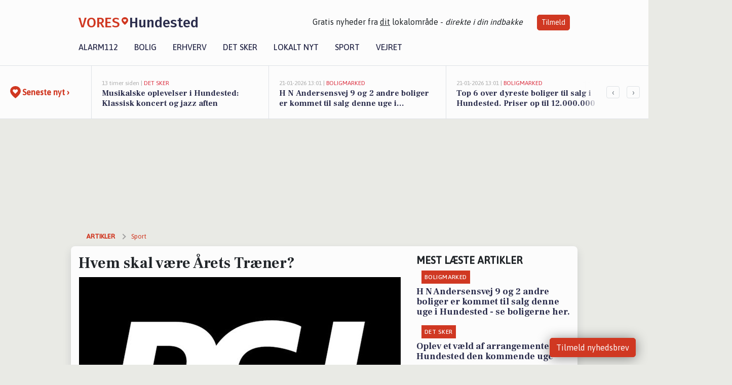

--- FILE ---
content_type: text/html; charset=utf-8
request_url: https://vores-hundested.dk/a/hvem-skal-vaere-aarets-traener/8bd20134-117b-46b7-9a0a-f99e0a363a62
body_size: 18844
content:


<!DOCTYPE html>
<html lang="da">
<head>
    <meta charset="utf-8" />
    <meta name="viewport" content="width=device-width, initial-scale=1.0" />
    <title>Hvem skal v&#xE6;re &#xC5;rets Tr&#xE6;ner? | VORES Hundested</title>
    
    <link href='https://fonts.gstatic.com' rel='preconnect' crossorigin>
<link href='https://assets.vorescdn.dk' rel='preconnect' crossorigin>
    <link rel="manifest" href="/manifest.json">
        <meta name="description" content="Skrevet af: DGIKatrine fra V&#xE6;rl&#xF8;se Basketball Klub blev &#xC5;rets tr&#xE6;ner i DGI i 2022 &#x2013; i 2023 k&#xE5;rer DGI igen &#xC5;rets Tr&#xE6;ner/..." />


    <link rel="canonical" href="https://vores-hundested.dk/a/hvem-skal-vaere-aarets-traener/8bd20134-117b-46b7-9a0a-f99e0a363a62">


<meta property="fb:app_id" content="603210533761694" />
    <meta property="fb:pages" content="111213257100319" />
        <meta property="og:type" content="article" />
        <meta property="og:image" content="https://assets.vorescdn.dk/vores-by/7a857dfd-2aad-4a5c-84fc-4211a7f09040.jpg?width=1200&amp;height=630&amp;mode=pad&amp;bgcolor=FFFFFF&amp;scale=both" />
        <meta property="article:published_date" content="2023-08-30T20:02:51" />
        <meta property="article:author" content="System" />

    <script type="application/ld+json">
        {"@context":"https://schema.org","@type":"NewsArticle","mainEntityOfPage":{"@type":"WebPage","@id":"https://vores-hundested.dk/a/hvem-skal-vaere-aarets-traener/8bd20134-117b-46b7-9a0a-f99e0a363a62"},"headline":"Hvem skal være Årets Træner?","image":["https://assets.vorescdn.dk/vores-by/7a857dfd-2aad-4a5c-84fc-4211a7f09040.jpg"],"datePublished":"2023-08-30T20:02:51","dateModified":null,"author":{"@type":"Person","name":"System"},"publisher":{"@type":"Organization","name":"VORES Hundested","logo":{"@type":"ImageObject","url":"https://vores-hundested.dk/img/logo/site_square.png"}}}
    </script>



    <meta name="facebook-domain-verification" content="ra68w76bo729ux2nomk2bnb1k2kbbo" />

    
<link rel="icon" type="image/png" href="/img/icons/icon-152x152.png" />
<link rel="apple-touch-icon" type="image/png" href="/favicon.png" />

<link rel="preload" as="style" href="https://fonts.googleapis.com/css?family=Frank&#x2B;Ruhl&#x2B;Libre:400,700|Asap:400,500|Fira&#x2B;Sans:500|Merriweather:400&amp;display=swap">
<link href="https://fonts.googleapis.com/css?family=Frank&#x2B;Ruhl&#x2B;Libre:400,700|Asap:400,500|Fira&#x2B;Sans:500|Merriweather:400&amp;display=swap" rel="stylesheet" />

<link rel="preload" as="style" href="/dist/main.css?v=4lVlcf_nVVhS9k3-PzDma9gPCqVzZa-xwe6Z3nUGu-A">
<link rel="stylesheet" href="/dist/main.css?v=4lVlcf_nVVhS9k3-PzDma9gPCqVzZa-xwe6Z3nUGu-A" />
        <script type="text/javascript">
        window.dataLayer = window.dataLayer || [];
        window.dataLayer.push({
            dlv_page_type: "artikel_vip",
            dlv_category: "Sport",
            dlv_source: "DGI"
        });
    </script>

    
    
<script>
var voresConfiguration = {"modules":["floating-subscribe"],"site":{"name":"Hundested","siteName":"VORES Hundested","hostname":"vores-hundested.dk","facebookPageId":111213257100319,"instagramHandle":""},"bannerPlaceholder":{"salesEmail":"salg@voresdigital.dk?subject=Henvendelse fra VORES Hundested","logo":"https://assets.vorescdn.dk/remote/vores-hundested.dk/img/logo/site.png?width=250"},"facebookAppId":"603210533761694","googleSignInClientId":"643495767278-bqenl96m5li36d9c3e1a1ujch1giorgn.apps.googleusercontent.com","products":{"groceryPlusProductId":"832729fc-0197-4a09-a829-2ad24ec33c74"},"csrf":"CfDJ8FuIb0WNFg9DhYJimJMeEWjJoDLqXtxcO3b7WG8rYt_BnBlAPdxU7Or0XZbuEhQGLNH21-ClpnEqbcuwitz0MqcuCiuS1Ilcjq41YqAja_JCtzMGQuznt5qY2l57EnqWFmuoX_WIhYT-rQ0IZG475Yg","gtmId":"GTM-PMFG7C7"}
</script>

<script src="/dist/essentials-bundle.js?v=hjEg4_jAEA1nYcyRynaMY4wTMfjlzT6aiRLaBhOhzEo" defer></script>
    
<script type="text/javascript">
var utag_data = {
}
</script>
<!-- Loading script asynchronously -->
<script type="text/javascript">
    (function(a,b,c,d){
    a='//tags.tiqcdn.com/utag/jysk-fynske-medier/partners/prod/utag.js';
    b=document;c='script';d=b.createElement(c);d.src=a;d.type='text/java'+c;d.async=true;
    a=b.getElementsByTagName(c)[0];a.parentNode.insertBefore(d,a);
    })();
</script>


<script async='async' src='//macro.adnami.io/macro/hosts/adsm.macro.voresdigital.dk.js'></script>


<script src="//zrzzqdBnFEBxKXGb4.ay.delivery/manager/zrzzqdBnFEBxKXGb4" type="text/javascript" referrerpolicy="no-referrer-when-downgrade"></script>


<script>window.googletag = window.googletag || {cmd: []};</script>
<script>
    googletag.cmd.push(function(){
        googletag.pubads().setTargeting('vd_page', "vores-hundested.dk");
googletag.pubads().setTargeting('vd_category', "sport");googletag.pubads().setTargeting('vd_type', "artikel_vip");    });
</script>
</head>
<body>
    

<div class="d-flex flex-column">
    

<header class="" id="header">
    <nav class="navbar navbar-expand-md navbar-light sticky ">
        <div class="container">
            <div class="d-flex flex-wrap align-items-center w-100 justify-content-between">
                    <a class="logo" href="/">
        <span>VORES</span><div class="logo-icon"><img alt="" src="/img/logo/homeheart.svg" aria-hidden="true" /></div><span>Hundested</span>
                    </a>
                    <burger-menu></burger-menu>
                    <div class="d-none d-lg-block">
                        <span>Gratis nyheder fra <u>dit</u> lokalområde - <i>direkte i din indbakke</i></span>
                        <button onclick="vmh.showSubscribeModal('Header')" class="ml-4 btn btn-sm btn-primary">Tilmeld</button>
                    </div>
            </div>
                <div class="d-flex flex-wrap align-items-center">
                    
                    <div class="collapse navbar-collapse text-right text-md-center" id="navbarMenu">
                        <ul class="navbar-nav mr-auto mt-2 mt-lg-0">

                            <li class="nav-item">
                                <a class="nav-link" href="/alarm112">
                                    Alarm112
                                </a>
                            </li>
                            <li class="nav-item">
                                <a class="nav-link" href="/bolig">
                                    Bolig
                                </a>
                            </li>
                            <li class="nav-item" site="Site">
                                <a class="nav-link" href="/erhverv">
                                    Erhverv
                                </a>
                            </li>
                            <li class="nav-item">
                                <a class="nav-link" href="/detsker">
                                    Det sker
                                </a>
                            </li>
                            <li class="nav-item">
                                <a class="nav-link" href="/lokaltnyt">
                                    Lokalt nyt
                                </a>
                            </li>
                            <li class="nav-item">
                                <a class="nav-link" href="/sport">
                                    Sport
                                </a>
                            </li>
                            <li class="nav-item align-middle">
                                
                            </li>
                            <li class="nav-item align-middle">
                                <a class="nav-link align-items-center" href="/vejret">
                                    Vejret
                                </a>
                            </li>
                        </ul>
                    </div>
                </div>
        </div>
    </nav>
</header>
    <div class="d-flex flex-column flex-grow-1">
        <div class="flex-grow-1">
                
<div class="news-bar">
    <!-- Label section -->
    <div class="news-bar-label">
        <a class="article-icon" href="/artikler">
            <b class="news-title">Seneste nyt &rsaquo;</b>
        </a>
    </div>

    <!-- News slider section -->
    <div class="news-slider">
            <a class="article-link" href="/artikler?contentId=1784d1e6-ac8f-4ba6-b274-9bb2d14d81b7" ga-track-kpi="" data-action="click_article" data-itemid="1784d1e6-ac8f-4ba6-b274-9bb2d14d81b7" data-itemtype="Content" data-itemcategory="Det sker" data-placement="1" data-container="news_bar_preview">
                <div class="news-bar-item" ga-track-impression="" data-itemid="1784d1e6-ac8f-4ba6-b274-9bb2d14d81b7" data-itemtype="Content" data-itemcategory="Det sker" data-placement="1" data-container="news_bar_preview">
                    <div class="timeago">13 timer siden | </div>
                    <div class="category">Det sker</div>
                    <b class="news-title">Musikalske oplevelser i Hundested: Klassisk koncert og jazz aften</b>
                </div>
            </a>
            <a class="article-link" href="/artikler?contentId=1706fb8e-ca6a-4f90-94b5-161c0c55e478" ga-track-kpi="" data-action="click_article" data-itemid="1706fb8e-ca6a-4f90-94b5-161c0c55e478" data-itemtype="Content" data-itemcategory="Boligmarked" data-placement="2" data-container="news_bar_preview">
                <div class="news-bar-item" ga-track-impression="" data-itemid="1706fb8e-ca6a-4f90-94b5-161c0c55e478" data-itemtype="Content" data-itemcategory="Boligmarked" data-placement="2" data-container="news_bar_preview">
                    <div class="timeago">21-01-2026 13:01 | </div>
                    <div class="category">Boligmarked</div>
                    <b class="news-title">H N Andersensvej 9 og 2 andre boliger er kommet til salg denne uge i Hundested - se boligerne her.</b>
                </div>
            </a>
            <a class="article-link" href="/artikler?contentId=aa84fe54-8e26-4b0f-ad01-e57b1b15dd64" ga-track-kpi="" data-action="click_article" data-itemid="aa84fe54-8e26-4b0f-ad01-e57b1b15dd64" data-itemtype="Content" data-itemcategory="Boligmarked" data-placement="3" data-container="news_bar_preview">
                <div class="news-bar-item" ga-track-impression="" data-itemid="aa84fe54-8e26-4b0f-ad01-e57b1b15dd64" data-itemtype="Content" data-itemcategory="Boligmarked" data-placement="3" data-container="news_bar_preview">
                    <div class="timeago">21-01-2026 13:01 | </div>
                    <div class="category">Boligmarked</div>
                    <b class="news-title">Top 6 over dyreste boliger til salg i Hundested. Priser op til 12.000.000 kr</b>
                </div>
            </a>
            <a class="article-link" href="/artikler?contentId=b7b1e105-0c9f-4565-aa13-ca87d1f45eaa" ga-track-kpi="" data-action="click_article" data-itemid="b7b1e105-0c9f-4565-aa13-ca87d1f45eaa" data-itemtype="Content" data-itemcategory="Det sker" data-placement="4" data-container="news_bar_preview">
                <div class="news-bar-item" ga-track-impression="" data-itemid="b7b1e105-0c9f-4565-aa13-ca87d1f45eaa" data-itemtype="Content" data-itemcategory="Det sker" data-placement="4" data-container="news_bar_preview">
                    <div class="timeago">21-01-2026 09:01 | </div>
                    <div class="category">Det sker</div>
                    <b class="news-title">Oplev Hundesteds kulturelle og kulinariske perler denne weekend</b>
                </div>
            </a>
            <a class="article-link" href="/artikler?contentId=8767fe93-e8d4-4cfb-af9d-bdb7c2fe712d" ga-track-kpi="" data-action="click_article" data-itemid="8767fe93-e8d4-4cfb-af9d-bdb7c2fe712d" data-itemtype="Content" data-itemcategory="Alarm112" data-placement="5" data-container="news_bar_preview">
                <div class="news-bar-item" ga-track-impression="" data-itemid="8767fe93-e8d4-4cfb-af9d-bdb7c2fe712d" data-itemtype="Content" data-itemcategory="Alarm112" data-placement="5" data-container="news_bar_preview">
                    <div class="timeago">20-01-2026 16:04 | </div>
                    <div class="category">Alarm112</div>
                    <b class="news-title">Bilist overs&#xE5; r&#xF8;dt lys: Kollision i kryds</b>
                </div>
            </a>
            <a class="article-link" href="/artikler?contentId=91dd76a6-b538-4579-8338-77e1ed64afd2" ga-track-kpi="" data-action="click_article" data-itemid="91dd76a6-b538-4579-8338-77e1ed64afd2" data-itemtype="Content" data-itemcategory="Boligmarked" data-placement="6" data-container="news_bar_preview">
                <div class="news-bar-item" ga-track-impression="" data-itemid="91dd76a6-b538-4579-8338-77e1ed64afd2" data-itemtype="Content" data-itemcategory="Boligmarked" data-placement="6" data-container="news_bar_preview">
                    <div class="timeago">18-01-2026 15:02 | </div>
                    <div class="category">Boligmarked</div>
                    <b class="news-title">Uglevej 4 i Hundested er solgt for 4.250.000 - se k&#xF8;beren og 4 andre solgte boliger</b>
                </div>
            </a>
            <a class="article-link" href="/artikler?contentId=4160bc3f-f8eb-4084-ba85-620633f48e52" ga-track-kpi="" data-action="click_article" data-itemid="4160bc3f-f8eb-4084-ba85-620633f48e52" data-itemtype="Content" data-itemcategory="Det sker" data-placement="7" data-container="news_bar_preview">
                <div class="news-bar-item" ga-track-impression="" data-itemid="4160bc3f-f8eb-4084-ba85-620633f48e52" data-itemtype="Content" data-itemcategory="Det sker" data-placement="7" data-container="news_bar_preview">
                    <div class="timeago">18-01-2026 12:02 | </div>
                    <div class="category">Det sker</div>
                    <b class="news-title">Oplev et v&#xE6;ld af arrangementer i Hundested den kommende uge</b>
                </div>
            </a>
            <a class="article-link" href="/artikler?contentId=9ebd1fb6-0de6-4e87-9934-d5032590257e" ga-track-kpi="" data-action="click_article" data-itemid="9ebd1fb6-0de6-4e87-9934-d5032590257e" data-itemtype="Content" data-itemcategory="Boligmarked" data-placement="8" data-container="news_bar_preview">
                <div class="news-bar-item" ga-track-impression="" data-itemid="9ebd1fb6-0de6-4e87-9934-d5032590257e" data-itemtype="Content" data-itemcategory="Boligmarked" data-placement="8" data-container="news_bar_preview">
                    <div class="timeago">18-01-2026 10:00 | </div>
                    <div class="category">Boligmarked</div>
                    <b class="news-title">Torupvejen 121 er til salg for kun 1.095.000 kr.: Se de billigste boliger til salg i Hundested her</b>
                </div>
            </a>
            <a class="article-link" href="/artikler?contentId=45b29a39-ba3a-4564-b6ef-a995524fc0c8" ga-track-kpi="" data-action="click_article" data-itemid="45b29a39-ba3a-4564-b6ef-a995524fc0c8" data-itemtype="Content" data-itemcategory="Jobnyt" data-placement="9" data-container="news_bar_preview">
                <div class="news-bar-item" ga-track-impression="" data-itemid="45b29a39-ba3a-4564-b6ef-a995524fc0c8" data-itemtype="Content" data-itemcategory="Jobnyt" data-placement="9" data-container="news_bar_preview">
                    <div class="timeago">15-01-2026 10:55 | </div>
                    <div class="category">Jobnyt</div>
                    <b class="news-title">Savner du nye gr&#xE6;sgange? - Her er nye ledige stillinger i Hundested og omegn</b>
                </div>
            </a>
            <a class="article-link" href="/artikler?contentId=44a59510-6bf5-439d-9c57-aff6bda40ccb" ga-track-kpi="" data-action="click_article" data-itemid="44a59510-6bf5-439d-9c57-aff6bda40ccb" data-itemtype="Content" data-itemcategory="Jobnyt" data-placement="10" data-container="news_bar_preview">
                <div class="news-bar-item" ga-track-impression="" data-itemid="44a59510-6bf5-439d-9c57-aff6bda40ccb" data-itemtype="Content" data-itemcategory="Jobnyt" data-placement="10" data-container="news_bar_preview">
                    <div class="timeago">13-01-2026 21:07 | </div>
                    <div class="category">Jobnyt</div>
                    <b class="news-title">Dim sum chef wanted in Hundested for authentic culinary experience </b>
                </div>
            </a>
    </div>

        <!-- Navigation section -->
        <div class="news-bar-navigation">
            <button class="btn btn-outline-secondary" onclick="scrollNewsBar(-350)">&lsaquo;</button>
            <button class="btn btn-outline-secondary" onclick="scrollNewsBar(350)">&rsaquo;</button>
        </div>
</div>
            <div class="container pt-3">
                            <div class="step_sticky step_sticky_left">
    <div data-ay-manager-id="div-gpt-ad-sticky_1">
        <script type="text/javascript">
            window.ayManagerEnv = window.ayManagerEnv || { cmd : []};
            window.ayManagerEnv.cmd.push(function() {
                ayManagerEnv.display("div-gpt-ad-sticky_1");
            });
        </script>
    </div>
</div>
                            <div class="step_sticky step_sticky_right">
    <div data-ay-manager-id="div-gpt-ad-sticky_2">
        <script type="text/javascript">
            window.ayManagerEnv = window.ayManagerEnv || { cmd : []};
            window.ayManagerEnv.cmd.push(function() {
                ayManagerEnv.display("div-gpt-ad-sticky_2");
            });
        </script>
    </div>
</div>
                            
<div class="step_billboard">
    <div data-ay-manager-id="div-gpt-ad-billboard_1">
        <script type="text/javascript">
            window.ayManagerEnv = window.ayManagerEnv || { cmd : []};
            window.ayManagerEnv.cmd.push(function() {
                ayManagerEnv.display("div-gpt-ad-billboard_1");
            });
        </script>
    </div>
</div>
                

<div class="vip-page my-3">
    <div class="row">
        <div class="container">

                
    <div class="row breadcrumbs py-2">
        <div class="col">
            <ol itemscope itemtype="http://schema.org/BreadcrumbList" class="list-unstyled my-0 col d-flex">
                <li itemprop="itemListElement" itemscope itemtype="http://schema.org/ListItem">
                    <a href="/artikler" itemid="/artikler" class="section" itemscope itemtype="http://schema.org/Thing" itemprop="item">
                        <span itemprop="name">Artikler</span>
                    </a>
                    <meta itemprop="position" content="1" />
                </li>
                    <li class="" itemprop="itemListElement" itemscope itemtype="http://schema.org/ListItem">
                            <a href="/artikler/sport" itemid="/artikler/sport" itemscope itemtype="http://schema.org/Thing" itemprop="item">
                                <span itemprop="name">Sport</span>
                            </a>
                        <meta itemprop="position" content="2" />
                    </li>
                    <li class="sr-only" itemprop="itemListElement" itemscope itemtype="http://schema.org/ListItem">
                            <span itemid="/a/hvem-skal-vaere-aarets-traener/8bd20134-117b-46b7-9a0a-f99e0a363a62" itemscope itemtype="http://schema.org/Thing" itemprop="item">
                                <span itemprop="name">Hvem skal v&#xE6;re &#xC5;rets Tr&#xE6;ner?</span>
                            </span>
                        <meta itemprop="position" content="3" />
                    </li>
            </ol>
        </div>
    </div>

        </div>
    </div>


    <div class="row">
        <div class="container bg-white shadow pb-4 default-container-padding">
            <div class="row mt-3">
                <div class="col-12 col-lg-8">
                    <article id="8bd20134-117b-46b7-9a0a-f99e0a363a62" class="article desktop" data-id="8bd20134-117b-46b7-9a0a-f99e0a363a62"
         data-category="Sport" data-assets='[{"id":"7a857dfd-2aad-4a5c-84fc-4211a7f09040","width":640,"height":356}]'>
    <h1>
        Hvem skal v&#xE6;re &#xC5;rets Tr&#xE6;ner?
    </h1>


            <div class="cover-img-container">
                <img class="cover-img" src="https://assets.vorescdn.dk/vores-by/7a857dfd-2aad-4a5c-84fc-4211a7f09040.jpg?width=635&amp;height=357&amp;mode=pad&amp;bgcolor=FFFFFF&amp;scale=both" srcset="https://assets.vorescdn.dk/vores-by/7a857dfd-2aad-4a5c-84fc-4211a7f09040.jpg?width=1270&amp;height=714&amp;mode=pad&amp;bgcolor=FFFFFF&amp;scale=both 2x, https://assets.vorescdn.dk/vores-by/7a857dfd-2aad-4a5c-84fc-4211a7f09040.jpg?width=635&amp;height=357&amp;mode=pad&amp;bgcolor=FFFFFF&amp;scale=both 1x" data-assetid="7a857dfd-2aad-4a5c-84fc-4211a7f09040" />
               
            </div>
        <div class="d-flex flex-wrap justify-content-between">
            <small class="text-muted">
                    <span>Foto: DGI<text>. </text></span>

            </small>
        </div>
    <div class="col-12 d-flex editor py-2 mt-1 mb-1 border-bottom border-top pl-0 align-items-center">
            <div class="d-flex flex-wrap justify-content-end align-items-center" style="margin-left: auto;">

                
<a class="btn btn-sm btn-primary d-flex align-items-center justify-content-center" id="shareLinkBtn" style="white-space: nowrap" title="Del på Facebook" onclick="vmh.shareLink('https%3A%2F%2Fvores-hundested.dk%2Fa%2Fhvem-skal-vaere-aarets-traener%2F8bd20134-117b-46b7-9a0a-f99e0a363a62')">
	Del artikel <img alt="Del på facebook" class="ml-2" style="height: 18px;width: 18px;" src="/img/icons/icon-share-white.svg" />
</a>


            </div>
    </div>
    <div class="d-flex flex-wrap justify-content-between">
            <div>
                <img src="/img/icons/clock-icon.svg" alt="dato" style="height: 11px; width: 11px" />
                <time itemprop="dateCreated datePublished"
                      datetime="2023-08-30T18:02:51Z"
                      class="text-muted">
                    Onsdag d. 30. aug. 2023 - kl. 20:02
                </time>
            </div>
    </div>
    <br />

    <div class="article-content">
        
<p><span style="font-size: 14px">Skrevet af: DGI</span></p><p><b>Katrine fra Værløse Basketball Klub blev Årets træner i DGI i 2022 – i 2023 kårer DGI igen Årets Træner/Trænerteam.</b></p><p>Har du træneren, der ser udfordringer som en leg og får andre til at lege med? Eller kender du trænerteamet, der sammen løfter holdet til uanede højder?</p><p>I DGI kårer de hvert år Årets Træner eller Trænerteam. Årets Træner/Trænerteam modtager en gavecheck og hyldes desuden på DGI’s årsmøde til november. Med titlen følger en gavecheck på 50.000 kroner, der kan bruges til en oplevelse med holdet i et af DGI’s centre, eller til nye redskaber eller beklædning efter aftale med DGI.&nbsp;</p><p><a href="https://www.dgi.dk/artikler/aarets-traener-2022-der-er-kommet-stort-fokus-paa-at-en-klub-ikke-bare-koerer-af-sig-selv?utm_source=vores-hundested.dk&amp;utm_medium=article" target="_blank" rel="noopener nofollow">Her kan du læse om, hvordan sidste års vinder brugte pengene.</a></p><p><b>Trænere og instruktører gør en kæmpe forskel<br></b><span style="font-size: 1rem">Der er heldigvis rigtig mange gode frivillige trænere og instruktører rundt omkring i Danmark, som møder op til hver træning med højt humør og energi.</span></p><p>DGI leder efter trænere, der skiller sig ud fra mængden. Den træner eller det trænerteam, der gør en ekstraordinær indsats, dem der gør en kæmpe forskel i hverdagen. Hvis du kender den træner eller det trænerteam, der lever op til de kriterier, kan du indstille dem til prisen.</p><p><a href="https://analyse.dgi.dk/LinkCollector?key=ZG6RLAXXSP31&amp;utm_source=vores-hundested.dk&amp;utm_medium=article" target="_blank" rel="noopener nofollow">Nominer din træner ved at svare på spørgeskemaet.&nbsp;</a></p><p><b>Baskettræneren Katrine blev Årets Træner 2022<br></b><span style="font-size: 1rem">45-årige Katrine Storm Piper fra Værløse Basketball Klub løb med prisen som Årets træner 2022. Hun træner både U3-mix, U5-mix, U7 piger og BasketFitness Damer.</span></p><p>Katrine snakker ikke bare om klare værdier - hun lever dem. Det er værdier som pålidelighed, tryghed, stabilitet og engagement, som gør, at både børn og voksne trives, når hun er til stede.</p><p>Da der var for mange børn på Katrines U5-baskethold, besluttede hun at starte et U3 hold - nogle af de små U3-spillere kan endnu ikke gå, men kommer alligevel til Katrines sjove træninger.</p><p>Derudover træner Katrine også BasketFitness Damerne, hvor hun beskrives som "limen, der holder sammen på venskaber, fællestræning og sjove timer sammen".</p><p><a href="https://www.dgi.dk/om/presse/presserum/seneste-nyt/aarets-traener-i-dgi-er-limen-der-holder-sammen-paa-venskaber?utm_source=vores-hundested.dk&amp;utm_medium=article" target="_blank" rel="noopener nofollow">Sådan så det ud, da Katrine blev overrasket med den fine pris.</a></p><p><span style="font-size: 1rem">I 2022 uddelte DGI prisen for 20. gang. I alt havde 236 personer indstillet trænere eller trænerteams til prisen.</span></p><p><b>Sådan indstiller du din kandidat</b><br><span style="font-size: 1rem">Har du et godt bud på Årets Træner/Trænerteam, skal du udfylde spørgeskemaet, som findes længere oppe i artiklen.</span></p><p><span style="font-size: 1rem">Alle medlemmer og andre med tilknytning til en idrætsforening under DGI kan indstille kandidater. Man kan ikke indstille sig selv til titlen.</span></p><p><b>Tidligere prismodtagere<br></b><span style="font-size: 1rem">2022: Katrine Storm Piper, Værløse Basketball Klub</span></p><p>2021: Allan Petersen, Højby S&amp;G Håndbold</p><p>2020: Zeshan Yusaf, FightWorld, Valby</p><p>2019: Birgitte Kyhn Nielsen, Dance In Line - Newline, Nykøbing Falster</p><p>2018: Josefine Ejlskov, Simon Westermann, Jonas Westermann, Rasmus Linnebjerg og Jonas Olsen, Ringe Gymnastikforening</p><p><span style="font-size: 1rem">2017: Karoline Gråskov og Astrid Lund Bøcker, Bagsværd Tennisklub</span><br></p><p><span style="font-size: 1rem">2016: Niels "Pelle" Christiansen og Søren Munk, Løgstør Sportsskytteklub</span></p><p>2015: Tor Mikkelsen, Palle Kofoed, Emil Lohse, Mads Lyhne, Slagelse Håndboldklub</p><p>2014: Lis Jørgensen, Lystrup IF, svømning</p><p>2013: Pernille Urhøj-Kjær, Lyngby og Gentofte Gymnastik</p><p>2012: Manuela Kjeldgaard, Vodskov Badminton Klub</p><p>2011: Thivaharan Alvaappillai, foreningen Dansk Sammenslutning af Tamilere i Viborg kommune</p><p>2010: Philip Fagralid, Helsingør Badmintonklub</p><p><span style="font-size: 1rem">2009: Bjørk Bonnichsen, Skals GF</span></p><p>2008: Holger Thomsen, Tved G&amp;I, Svendborg</p><p>2007: Lars Jørgensen, Støvring Mellerup Idrætsforening</p><p>2006: Munkebjerg Gym og Hop, Odense</p><p>2005: Thorbjørn Svendsen, volleyballklubben Grøndal EV i København NV</p><p>2004: Line Frederiksen, instruktør i Hørning Idrætsforening</p><p>2003: Bent Hansen, fodboldtræner i Sparta Døstrup i Sydvestjylland</p>
    </div>
    


        <div class="d-flex flex-wrap justify-content-between">
                <small class="text-muted">Kilde: DGI</small>
        </div>

        <div class="d-flex flex-wrap justify-content-between">
            <small class="text-muted">
                Denne artikel er udarbejdet af 3. part. Indholdet er hverken sponsoreret eller betalt.
                De holdninger, der måtte fremgå, repræsenterer ikke redaktionen.
            </small>
        </div>



        
    <div class="d-flex justify-content-center py-3 pb-5 w-100">
        <a class="b4nn3r w300_h160"
           aria-hidden="true"
           title="Reklame"
           href="https://www.lagersalg.com/?utm_source=vores-hundested.dk&amp;utm_medium=banner"
           rel="noopener nofollow"
           target="_blank"
           data-background="https://assets.vorescdn.dk/vores-by/d19e68de-c90f-4037-8a36-804ae5516b95.jpg?width=300&amp;height=160&amp;mode=crop&amp;bgcolor=FFFFFF"
           data-backgroundretina="https://assets.vorescdn.dk/vores-by/d19e68de-c90f-4037-8a36-804ae5516b95.jpg?width=600&amp;height=320&amp;mode=crop&amp;bgcolor=FFFFFF"
           data-id="89d56b0c-767c-4c70-8203-4b3d3f6eedba"
           data-track="True"
           data-allowduplicates="False"
           data-onlyshowbannersfrombusinesseswithproductid="">
        </a>

</div>

</article>

                    <div class="row justify-content-center border-top py-3">
                        <div class="col-md-6 col-sm my-2">
                            <email-signup-widget 
    data-location="Article" 
    ></email-signup-widget>
                        </div>
                    </div>

                </div>
                <div class="col-12 col-lg-4 order-2 order-md-1">
                    
                        <div>
                                <h5 class="text-uppercase font-weight-bold pb-3">Mest læste artikler</h5>
        <div class="row pb-3 mb-3">
            <div class="col">
                

<a class="top-story article-link h-100" href="/a/h-n-andersensvej-9-og-2-andre-boliger-er-kommet-til-salg-denne-uge-i-hundested-se-boligerne-her/1706fb8e-ca6a-4f90-94b5-161c0c55e478" ga-track-impression="" data-itemid="1706fb8e-ca6a-4f90-94b5-161c0c55e478" data-itemtype="Content" data-itemcategory="Boligmarked" data-container="medium_article_preview" ga-track-kpi="" data-action="click_article">
    <div class="top-story-header">
        <div class="img-container">
            <div class="img-bg " data-background="https://assets.vorescdn.dk/vores-by/2a12ee2f-6f62-463c-bbf8-4f343286c60c.jpg?width=300&amp;height=169&amp;mode=max&amp;bgcolor=FFFFFF&amp;quality=90&amp;c.focus=faces" data-backgroundretina="https://assets.vorescdn.dk/vores-by/2a12ee2f-6f62-463c-bbf8-4f343286c60c.jpg?width=600&amp;height=338&amp;mode=max&amp;bgcolor=FFFFFF&amp;quality=90&amp;c.focus=faces" data-assetid="2a12ee2f-6f62-463c-bbf8-4f343286c60c">
            </div>
        </div>

        <div class="categories">   
                <div class="category">Boligmarked</div>
        </div>
        
    </div>

    <h2 class="mt-3 mb-0">H N Andersensvej 9 og 2 andre boliger er kommet til salg denne uge i Hundested - se boligerne her.</h2>
</a>
            </div>
        </div>
        <div class="row pb-3 mb-3">
            <div class="col">
                

<a class="top-story article-link h-100" href="/a/oplev-et-vaeld-af-arrangementer-i-hundested-den-kommende-uge/4160bc3f-f8eb-4084-ba85-620633f48e52" ga-track-impression="" data-itemid="4160bc3f-f8eb-4084-ba85-620633f48e52" data-itemtype="Content" data-itemcategory="Det sker" data-container="medium_article_preview" ga-track-kpi="" data-action="click_article">
    <div class="top-story-header">
        <div class="img-container">
            <div class="img-bg " data-background="https://assets.vorescdn.dk/vores-by/300a34cb-e7cf-4723-bcdd-ad73808a4854.jpg?width=300&amp;height=169&amp;mode=max&amp;bgcolor=FFFFFF&amp;quality=90&amp;c.focus=faces" data-backgroundretina="https://assets.vorescdn.dk/vores-by/300a34cb-e7cf-4723-bcdd-ad73808a4854.jpg?width=600&amp;height=338&amp;mode=max&amp;bgcolor=FFFFFF&amp;quality=90&amp;c.focus=faces" data-assetid="300a34cb-e7cf-4723-bcdd-ad73808a4854">
            </div>
        </div>

        <div class="categories">   
                <div class="category">Det sker</div>
        </div>
        
    </div>

    <h2 class="mt-3 mb-0">Oplev et v&#xE6;ld af arrangementer i Hundested den kommende uge</h2>
</a>
            </div>
        </div>

                        </div>
                    
                    <div class="w-100 border-bottom py-3">
                        <a class="d-flex align-items-center cta" href="/brugerindhold/opret-lykoenskning">
                            <img class="mr-4" alt="lykønskning" src="/img/icons/icon-lykkeoenskning.svg" />
                            <span class="flex-grow-1">
                                Send en gratis lykønskning
                            </span>
                        </a>
                    </div>
                    <div class="w-100 border-bottom py-3">
                        <a class="d-flex align-items-center cta" href="/opret-mindeside">
                            <img class="mr-4" alt="mindeord" src="/img/icons/icon-mindeord.svg" />
                            <span class="flex-grow-1">
                                Opret mindeside
                            </span>
                        </a>
                    </div>
                    <div class="w-100 py-3">
                        <a class="d-flex align-items-center cta" href="/brugerindhold/opret-nyhed">
                            <img class="mr-4" alt="læserbidrag" src="/img/icons/icon-laeserbidrag.svg" />
                            <span class="flex-grow-1">
                                Indsend dit læserbidrag
                            </span>
                        </a>
                    </div>
                    <facebook-carousel data-breakpoints='{
                  "540": {
                    "slidesPerView": 2
                  },
                  "758": {
                    "slidesPerView": 3
                  },
                  "960": {
                    "slidesPerView": 1
                  }
                }'
                    data-container="facebook_post_carousel"></facebook-carousel>
                    <div class="mb-3">
                        <div class="w-100 d-flex justify-content-center border-bottom py-4">
        <div class="b4nn3r lazy w300_h160"
             data-size="w300_h160"
             data-placement=""
             data-allowplaceholder="False"
             data-onlyshowbannersfrombusinesseswithproductid="">
        </div>

</div>
                    </div>
                        
<div class="step_rectangle">
    <div data-ay-manager-id="div-gpt-ad-rectangle_1">
        <script type="text/javascript">
            window.ayManagerEnv = window.ayManagerEnv || { cmd : []};
            window.ayManagerEnv.cmd.push(function() {
                ayManagerEnv.display("div-gpt-ad-rectangle_1");
            });
        </script>
    </div>
</div>
                </div>
                    <div class="col-12 order-1 order-md-2">
                            
<div class="step_billboard">
    <div data-ay-manager-id="div-gpt-ad-billboard_2">
        <script type="text/javascript">
            window.ayManagerEnv = window.ayManagerEnv || { cmd : []};
            window.ayManagerEnv.cmd.push(function() {
                ayManagerEnv.display("div-gpt-ad-billboard_2");
            });
        </script>
    </div>
</div>
                    </div>
                <div class="col-12 order-3 order-md-3">
                    <div class="row mt-3">
                        <div class="col-12 col-lg-8">
                            
<div class="article-stream" style="padding-right: 5px; padding-left: 5px">
    
    <div class="mb-5">
        <div class="row">
            <div class="col">
                

<a class="cover-story article-link desktop" href="/a/musikalske-oplevelser-i-hundested-klassisk-koncert-og-jazz-aften/1784d1e6-ac8f-4ba6-b274-9bb2d14d81b7" ga-track-impression="" data-itemid="1784d1e6-ac8f-4ba6-b274-9bb2d14d81b7" data-itemtype="Content" data-itemcategory="Det sker" data-container="big_article_preview" ga-track-kpi="" data-action="click_article">
    <div class="cover-story-header">
        <div class="img-container">
            <div class="img-bg " style="background-image: url(https://assets.vorescdn.dk/vores-by/3aaf9326-fcf7-483b-95d4-2ad9e5efce8a.jpg?width=630&amp;height=354&amp;mode=max&amp;bgcolor=FFFFFF&amp;c.focus=faces);" data-assetid="3aaf9326-fcf7-483b-95d4-2ad9e5efce8a">
            </div>
        </div>

        <div class="categories">
                <div class="category">Det sker</div>
        </div>        
    </div>

    <h2 class="h1 mt-3">Musikalske oplevelser i Hundested: Klassisk koncert og jazz aften</h2>
</a>
            </div>
        </div>
    </div>


    
    <div class="mb-5">
        <div class="row ">
            <div class="col-6" style="padding-right: 10px">
                

<a class="top-story article-link h-100" href="/a/h-n-andersensvej-9-og-2-andre-boliger-er-kommet-til-salg-denne-uge-i-hundested-se-boligerne-her/1706fb8e-ca6a-4f90-94b5-161c0c55e478" ga-track-impression="" data-itemid="1706fb8e-ca6a-4f90-94b5-161c0c55e478" data-itemtype="Content" data-itemcategory="Boligmarked" data-container="medium_article_preview" ga-track-kpi="" data-action="click_article">
    <div class="top-story-header">
        <div class="img-container">
            <div class="img-bg " data-background="https://assets.vorescdn.dk/vores-by/2a12ee2f-6f62-463c-bbf8-4f343286c60c.jpg?width=300&amp;height=169&amp;mode=max&amp;bgcolor=FFFFFF&amp;quality=90&amp;c.focus=faces" data-backgroundretina="https://assets.vorescdn.dk/vores-by/2a12ee2f-6f62-463c-bbf8-4f343286c60c.jpg?width=600&amp;height=338&amp;mode=max&amp;bgcolor=FFFFFF&amp;quality=90&amp;c.focus=faces" data-assetid="2a12ee2f-6f62-463c-bbf8-4f343286c60c">
            </div>
        </div>

        <div class="categories">   
                <div class="category">Boligmarked</div>
        </div>
        
    </div>

    <h2 class="mt-3 mb-0">H N Andersensvej 9 og 2 andre boliger er kommet til salg denne uge i Hundested - se boligerne her.</h2>
</a>
            </div>
            <div class="col-6" style="padding-left: 10px">
                

<a class="top-story article-link h-100" href="/a/top-6-over-dyreste-boliger-til-salg-i-hundested-priser-op-til-12000000-kr/aa84fe54-8e26-4b0f-ad01-e57b1b15dd64" ga-track-impression="" data-itemid="aa84fe54-8e26-4b0f-ad01-e57b1b15dd64" data-itemtype="Content" data-itemcategory="Boligmarked" data-container="medium_article_preview" ga-track-kpi="" data-action="click_article">
    <div class="top-story-header">
        <div class="img-container">
            <div class="img-bg " data-background="https://assets.vorescdn.dk/vores-by/6e811dd7-ece5-4cb3-a87c-0c40b61b8fe2.jpg?width=300&amp;height=169&amp;mode=max&amp;bgcolor=FFFFFF&amp;quality=90&amp;c.focus=faces" data-backgroundretina="https://assets.vorescdn.dk/vores-by/6e811dd7-ece5-4cb3-a87c-0c40b61b8fe2.jpg?width=600&amp;height=338&amp;mode=max&amp;bgcolor=FFFFFF&amp;quality=90&amp;c.focus=faces" data-assetid="6e811dd7-ece5-4cb3-a87c-0c40b61b8fe2">
            </div>
        </div>

        <div class="categories">   
                <div class="category">Boligmarked</div>
        </div>
        
    </div>

    <h2 class="mt-3 mb-0">Top 6 over dyreste boliger til salg i Hundested. Priser op til 12.000.000 kr</h2>
</a>
            </div>
        </div>
    </div>


    
    <div class="mb-5">
        <div class="row ">
            <div class="col-6" style="padding-right: 10px">
                

<a class="top-story article-link h-100" href="/a/oplev-hundesteds-kulturelle-og-kulinariske-perler-denne-weekend/b7b1e105-0c9f-4565-aa13-ca87d1f45eaa" ga-track-impression="" data-itemid="b7b1e105-0c9f-4565-aa13-ca87d1f45eaa" data-itemtype="Content" data-itemcategory="Det sker" data-container="medium_article_preview" ga-track-kpi="" data-action="click_article">
    <div class="top-story-header">
        <div class="img-container">
            <div class="img-bg " data-background="https://assets.vorescdn.dk/vores-by/60b2a47a-a965-405d-9b6b-61aa241f3b44.jpg?width=300&amp;height=169&amp;mode=max&amp;bgcolor=FFFFFF&amp;quality=90&amp;c.focus=faces" data-backgroundretina="https://assets.vorescdn.dk/vores-by/60b2a47a-a965-405d-9b6b-61aa241f3b44.jpg?width=600&amp;height=338&amp;mode=max&amp;bgcolor=FFFFFF&amp;quality=90&amp;c.focus=faces" data-assetid="60b2a47a-a965-405d-9b6b-61aa241f3b44">
            </div>
        </div>

        <div class="categories">   
                <div class="category">Det sker</div>
        </div>
        
    </div>

    <h2 class="mt-3 mb-0">Oplev Hundesteds kulturelle og kulinariske perler denne weekend</h2>
</a>
            </div>
            <div class="col-6" style="padding-left: 10px">
                

<a class="top-story article-link h-100" href="/a/uglevej-4-i-hundested-er-solgt-for-4250000-se-koeberen-og-4-andre-solgte-boliger/91dd76a6-b538-4579-8338-77e1ed64afd2" ga-track-impression="" data-itemid="91dd76a6-b538-4579-8338-77e1ed64afd2" data-itemtype="Content" data-itemcategory="Boligmarked" data-container="medium_article_preview" ga-track-kpi="" data-action="click_article">
    <div class="top-story-header">
        <div class="img-container">
            <div class="img-bg " data-background="https://assets.vorescdn.dk/vores-by/25d771ae-4f19-41a1-a4ef-5b2c7664cb08.jpg?width=300&amp;height=169&amp;mode=max&amp;bgcolor=FFFFFF&amp;quality=90&amp;c.focus=faces" data-backgroundretina="https://assets.vorescdn.dk/vores-by/25d771ae-4f19-41a1-a4ef-5b2c7664cb08.jpg?width=600&amp;height=338&amp;mode=max&amp;bgcolor=FFFFFF&amp;quality=90&amp;c.focus=faces" data-assetid="25d771ae-4f19-41a1-a4ef-5b2c7664cb08">
            </div>
        </div>

        <div class="categories">   
                <div class="category">Boligmarked</div>
        </div>
        
    </div>

    <h2 class="mt-3 mb-0">Uglevej 4 i Hundested er solgt for 4.250.000 - se k&#xF8;beren og 4 andre solgte boliger</h2>
</a>
            </div>
        </div>
    </div>

    
    <div class="mb-5">
        <div class="row ">
            <div class="col-6" style="padding-right: 10px">
                

<a class="top-story article-link h-100" href="/a/oplev-et-vaeld-af-arrangementer-i-hundested-den-kommende-uge/4160bc3f-f8eb-4084-ba85-620633f48e52" ga-track-impression="" data-itemid="4160bc3f-f8eb-4084-ba85-620633f48e52" data-itemtype="Content" data-itemcategory="Det sker" data-container="medium_article_preview" ga-track-kpi="" data-action="click_article">
    <div class="top-story-header">
        <div class="img-container">
            <div class="img-bg " data-background="https://assets.vorescdn.dk/vores-by/300a34cb-e7cf-4723-bcdd-ad73808a4854.jpg?width=300&amp;height=169&amp;mode=max&amp;bgcolor=FFFFFF&amp;quality=90&amp;c.focus=faces" data-backgroundretina="https://assets.vorescdn.dk/vores-by/300a34cb-e7cf-4723-bcdd-ad73808a4854.jpg?width=600&amp;height=338&amp;mode=max&amp;bgcolor=FFFFFF&amp;quality=90&amp;c.focus=faces" data-assetid="300a34cb-e7cf-4723-bcdd-ad73808a4854">
            </div>
        </div>

        <div class="categories">   
                <div class="category">Det sker</div>
        </div>
        
    </div>

    <h2 class="mt-3 mb-0">Oplev et v&#xE6;ld af arrangementer i Hundested den kommende uge</h2>
</a>
            </div>
            <div class="col-6" style="padding-left: 10px">
                

<a class="top-story article-link h-100" href="/a/torupvejen-121-er-til-salg-for-kun-1095000-kr-se-de-billigste-boliger-til-salg-i-hundested-her/9ebd1fb6-0de6-4e87-9934-d5032590257e" ga-track-impression="" data-itemid="9ebd1fb6-0de6-4e87-9934-d5032590257e" data-itemtype="Content" data-itemcategory="Boligmarked" data-container="medium_article_preview" ga-track-kpi="" data-action="click_article">
    <div class="top-story-header">
        <div class="img-container">
            <div class="img-bg " data-background="https://assets.vorescdn.dk/vores-by/c1e9c3bd-6ab4-4e20-9dcc-a2fd09b9c730.jpg?width=300&amp;height=169&amp;mode=max&amp;bgcolor=FFFFFF&amp;quality=90&amp;c.focus=faces" data-backgroundretina="https://assets.vorescdn.dk/vores-by/c1e9c3bd-6ab4-4e20-9dcc-a2fd09b9c730.jpg?width=600&amp;height=338&amp;mode=max&amp;bgcolor=FFFFFF&amp;quality=90&amp;c.focus=faces" data-assetid="c1e9c3bd-6ab4-4e20-9dcc-a2fd09b9c730">
            </div>
        </div>

        <div class="categories">   
                <div class="category">Boligmarked</div>
        </div>
        
    </div>

    <h2 class="mt-3 mb-0">Torupvejen 121 er til salg for kun 1.095.000 kr.: Se de billigste boliger til salg i Hundested her</h2>
</a>
            </div>
        </div>
    </div>



        

        <div class="row py-2 mb-5">
            <div class="col">
                
        <span class="sectionheader">Boliger til salg i Hundested</span>
    <div class="row d-flex flex-wrap justify-content-between rentalproperties">
                <div class="col-12 col-sm-6 mb-3 mx-0">
                    
<div class="property">
        <div ga-track-impression="" data-itemid="145d9cb2-dfbe-4d9a-b89e-00ad3fa214a0" data-itemtype="Property" data-customerid="" data-businessid="" data-placement="1" data-container="property_showcase" data-containervariant="standard">
            <a href="https://www.boliga.dk/bolig/2294432" target="_blank" rel="noopener" class="pb-4">

                <img alt="billede af boligen" data-src="https://assets.vorescdn.dk/remote/i.boliga.org/dk/550x/2294/2294432.jpg?width=640&amp;height=320&amp;mode=crop&amp;c.focus=faces" style="max-width:100%" class="pr-1" />

                <span class="rightlabel">2.345.000 kr</span>

                    <span class="rightlowerlabel">118 m<sup>2</sup></span>

                <h6 class="pt-2" style="color:#2B2D4C;font-weight:bold">R&#xE5;dhuspassagen 2, 3390 Hundested</h6>
            </a>
        </div>
</div>
                </div>
                <div class="col-12 col-sm-6 mb-3 mx-0">
                    
<div class="property">
        <div ga-track-impression="" data-itemid="efd64108-05df-4ec1-847e-03c5131dbb5b" data-itemtype="Property" data-customerid="" data-businessid="" data-placement="2" data-container="property_showcase" data-containervariant="standard">
            <a href="https://www.boliga.dk/bolig/2261651" target="_blank" rel="noopener" class="pb-4">

                <img alt="billede af boligen" data-src="https://assets.vorescdn.dk/remote/i.boliga.org/dk/550x/2261/2261651.jpg?width=640&amp;height=320&amp;mode=crop&amp;c.focus=faces" style="max-width:100%" class="pr-1" />

                <span class="rightlabel">1.095.000 kr</span>

                    <span class="rightlowerlabel">55 m<sup>2</sup></span>

                <h6 class="pt-2" style="color:#2B2D4C;font-weight:bold">Elverv&#xE6;nget 11, 3390 Hundested</h6>
            </a>
        </div>
</div>
                </div>
                <div class="col-12 col-sm-6 mb-3 mx-0">
                    
<div class="property">
        <div ga-track-impression="" data-itemid="50db46c0-c4b1-4e14-b4d9-0a25bce9a4f8" data-itemtype="Property" data-customerid="" data-businessid="" data-placement="3" data-container="property_showcase" data-containervariant="standard">
            <a href="https://www.boliga.dk/bolig/2287105" target="_blank" rel="noopener" class="pb-4">

                <img alt="billede af boligen" data-src="https://assets.vorescdn.dk/remote/i.boliga.org/dk/550x/2287/2287105.jpg?width=640&amp;height=320&amp;mode=crop&amp;c.focus=faces" style="max-width:100%" class="pr-1" />

                <span class="rightlabel">2.195.000 kr</span>

                    <span class="rightlowerlabel">100 m<sup>2</sup></span>

                <h6 class="pt-2" style="color:#2B2D4C;font-weight:bold">Lyngbakken 4, 3390 Hundested</h6>
            </a>
        </div>
</div>
                </div>
                <div class="col-12 col-sm-6 mb-3 mx-0">
                    
<div class="property">
        <div ga-track-impression="" data-itemid="1e09cc52-73ce-4043-9129-14d3b6a821e9" data-itemtype="Property" data-customerid="" data-businessid="" data-placement="4" data-container="property_showcase" data-containervariant="standard">
            <a href="https://www.boliga.dk/bolig/2240729" target="_blank" rel="noopener" class="pb-4">

                <img alt="billede af boligen" data-src="https://assets.vorescdn.dk/remote/i.boliga.org/dk/550x/2240/2240729.jpg?width=640&amp;height=320&amp;mode=crop&amp;c.focus=faces" style="max-width:100%" class="pr-1" />

                <span class="rightlabel">3.895.000 kr</span>

                    <span class="rightlowerlabel">108 m<sup>2</sup></span>

                <h6 class="pt-2" style="color:#2B2D4C;font-weight:bold">Skolelodden 3, 3390 Hundested</h6>
            </a>
        </div>
</div>
                </div>

            <div class="col-12 lead-form font-sans">
                <lead-form data-csrf="CfDJ8FuIb0WNFg9DhYJimJMeEWhg6nPxkwfeQZG8QNHONWJYJzlrkKZgSARbwu0TP0sq1jqV7nTqoEgx8O4QWRSmCzF_ZCMYU6_kpqL49ETIFqe9cSWgTmRPraXcFdU_jw8CS8Lot3EM5Fok-_uyzM-zSIA" data-eventsection="PropertyShowcase" />
            </div>
    </div>

            </div>
        </div>


    

    

    




    

    

    


    <div class="py-3 mb-5 border-y">
        <div class="row">
                <div class="col-6" style="padding-right: 10px">
                    <div class="w-100 d-flex justify-content-center pb-0 pt-4 pt-md-0">
        <div class="b4nn3r lazy w300_h160"
             data-size="w300_h160"
             data-placement=""
             data-allowplaceholder="False"
             data-onlyshowbannersfrombusinesseswithproductid="">
        </div>

</div>
                </div>
                <div class="col-6" style="padding-left: 10px">
                    <div class="w-100 d-flex justify-content-center pb-0 pt-4 pt-md-0">
        <div class="b4nn3r lazy w300_h160"
             data-size="w300_h160"
             data-placement=""
             data-allowplaceholder="False"
             data-onlyshowbannersfrombusinesseswithproductid="">
        </div>

</div>
                </div>
        </div>
    </div>
</div>
                        </div>

                        <div class="col-12 col-lg-4">
                                
<div class="step_rectangle">
    <div data-ay-manager-id="div-gpt-ad-rectangle_2">
        <script type="text/javascript">
            window.ayManagerEnv = window.ayManagerEnv || { cmd : []};
            window.ayManagerEnv.cmd.push(function() {
                ayManagerEnv.display("div-gpt-ad-rectangle_2");
            });
        </script>
    </div>
</div>
                        </div>
                    </div>
                    
                </div>
                <div class="col-12 order-4 order-md-4">
                    <div class="border-top">
                        <h5 class="text-uppercase py-4">Flere artikler</h5>
                        
                            
<div class="row">
        <div class="col-6 col-md-4 mb-3">
            

<a class="top-story article-link h-100" href="/a/musikalske-oplevelser-i-hundested-klassisk-koncert-og-jazz-aften/1784d1e6-ac8f-4ba6-b274-9bb2d14d81b7" ga-track-impression="" data-itemid="1784d1e6-ac8f-4ba6-b274-9bb2d14d81b7" data-itemtype="Content" data-itemcategory="Det sker" data-container="medium_article_preview" ga-track-kpi="" data-action="click_article">
    <div class="top-story-header">
        <div class="img-container">
            <div class="img-bg " data-background="https://assets.vorescdn.dk/vores-by/3aaf9326-fcf7-483b-95d4-2ad9e5efce8a.jpg?width=300&amp;height=169&amp;mode=max&amp;bgcolor=FFFFFF&amp;quality=90&amp;c.focus=faces" data-backgroundretina="https://assets.vorescdn.dk/vores-by/3aaf9326-fcf7-483b-95d4-2ad9e5efce8a.jpg?width=600&amp;height=338&amp;mode=max&amp;bgcolor=FFFFFF&amp;quality=90&amp;c.focus=faces" data-assetid="3aaf9326-fcf7-483b-95d4-2ad9e5efce8a">
            </div>
        </div>

        <div class="categories">   
                <div class="category">Det sker</div>
        </div>
        
    </div>

    <h2 class="mt-3 mb-0">Musikalske oplevelser i Hundested: Klassisk koncert og jazz aften</h2>
</a>
        </div>
        <div class="col-6 col-md-4 mb-3">
            

<a class="top-story article-link h-100" href="/a/h-n-andersensvej-9-og-2-andre-boliger-er-kommet-til-salg-denne-uge-i-hundested-se-boligerne-her/1706fb8e-ca6a-4f90-94b5-161c0c55e478" ga-track-impression="" data-itemid="1706fb8e-ca6a-4f90-94b5-161c0c55e478" data-itemtype="Content" data-itemcategory="Boligmarked" data-container="medium_article_preview" ga-track-kpi="" data-action="click_article">
    <div class="top-story-header">
        <div class="img-container">
            <div class="img-bg " data-background="https://assets.vorescdn.dk/vores-by/2a12ee2f-6f62-463c-bbf8-4f343286c60c.jpg?width=300&amp;height=169&amp;mode=max&amp;bgcolor=FFFFFF&amp;quality=90&amp;c.focus=faces" data-backgroundretina="https://assets.vorescdn.dk/vores-by/2a12ee2f-6f62-463c-bbf8-4f343286c60c.jpg?width=600&amp;height=338&amp;mode=max&amp;bgcolor=FFFFFF&amp;quality=90&amp;c.focus=faces" data-assetid="2a12ee2f-6f62-463c-bbf8-4f343286c60c">
            </div>
        </div>

        <div class="categories">   
                <div class="category">Boligmarked</div>
        </div>
        
    </div>

    <h2 class="mt-3 mb-0">H N Andersensvej 9 og 2 andre boliger er kommet til salg denne uge i Hundested - se boligerne her.</h2>
</a>
        </div>
        <div class="col-6 col-md-4 mb-3">
            

<a class="top-story article-link h-100" href="/a/uglevej-4-i-hundested-er-solgt-for-4250000-se-koeberen-og-4-andre-solgte-boliger/91dd76a6-b538-4579-8338-77e1ed64afd2" ga-track-impression="" data-itemid="91dd76a6-b538-4579-8338-77e1ed64afd2" data-itemtype="Content" data-itemcategory="Boligmarked" data-container="medium_article_preview" ga-track-kpi="" data-action="click_article">
    <div class="top-story-header">
        <div class="img-container">
            <div class="img-bg " data-background="https://assets.vorescdn.dk/vores-by/25d771ae-4f19-41a1-a4ef-5b2c7664cb08.jpg?width=300&amp;height=169&amp;mode=max&amp;bgcolor=FFFFFF&amp;quality=90&amp;c.focus=faces" data-backgroundretina="https://assets.vorescdn.dk/vores-by/25d771ae-4f19-41a1-a4ef-5b2c7664cb08.jpg?width=600&amp;height=338&amp;mode=max&amp;bgcolor=FFFFFF&amp;quality=90&amp;c.focus=faces" data-assetid="25d771ae-4f19-41a1-a4ef-5b2c7664cb08">
            </div>
        </div>

        <div class="categories">   
                <div class="category">Boligmarked</div>
        </div>
        
    </div>

    <h2 class="mt-3 mb-0">Uglevej 4 i Hundested er solgt for 4.250.000 - se k&#xF8;beren og 4 andre solgte boliger</h2>
</a>
        </div>
        <div class="col-6 col-md-4 mb-3">
            

<a class="top-story article-link h-100" href="/a/savner-du-nye-graesgange-her-er-nye-ledige-stillinger-i-hundested-og-omegn/45b29a39-ba3a-4564-b6ef-a995524fc0c8" ga-track-impression="" data-itemid="45b29a39-ba3a-4564-b6ef-a995524fc0c8" data-itemtype="Content" data-itemcategory="Jobnyt" data-container="medium_article_preview" ga-track-kpi="" data-action="click_article">
    <div class="top-story-header">
        <div class="img-container">
            <div class="img-bg " data-background="https://assets.vorescdn.dk/vores-by/7717f5dc-dc05-40c1-bf27-348f4c172fdb.jpg?width=300&amp;height=169&amp;mode=max&amp;bgcolor=FFFFFF&amp;quality=90&amp;c.focus=faces" data-backgroundretina="https://assets.vorescdn.dk/vores-by/7717f5dc-dc05-40c1-bf27-348f4c172fdb.jpg?width=600&amp;height=338&amp;mode=max&amp;bgcolor=FFFFFF&amp;quality=90&amp;c.focus=faces" data-assetid="7717f5dc-dc05-40c1-bf27-348f4c172fdb">
            </div>
        </div>

        <div class="categories">   
                <div class="category">Jobnyt</div>
        </div>
        
    </div>

    <h2 class="mt-3 mb-0">Savner du nye gr&#xE6;sgange? - Her er nye ledige stillinger i Hundested og omegn</h2>
</a>
        </div>
        <div class="col-6 col-md-4 mb-3">
            

<a class="top-story article-link h-100" href="/a/dim-sum-chef-wanted-in-hundested-for-authentic-culinary-experience/44a59510-6bf5-439d-9c57-aff6bda40ccb" ga-track-impression="" data-itemid="44a59510-6bf5-439d-9c57-aff6bda40ccb" data-itemtype="Content" data-itemcategory="Jobnyt" data-container="medium_article_preview" ga-track-kpi="" data-action="click_article">
    <div class="top-story-header">
        <div class="img-container">
            <div class="img-bg " data-background="https://assets.vorescdn.dk/vores-by/d0580562-b18d-4e87-b1fe-6472da49f8f1.jpg?width=300&amp;height=169&amp;mode=max&amp;bgcolor=FFFFFF&amp;quality=90&amp;c.focus=faces" data-backgroundretina="https://assets.vorescdn.dk/vores-by/d0580562-b18d-4e87-b1fe-6472da49f8f1.jpg?width=600&amp;height=338&amp;mode=max&amp;bgcolor=FFFFFF&amp;quality=90&amp;c.focus=faces" data-assetid="d0580562-b18d-4e87-b1fe-6472da49f8f1">
            </div>
        </div>

        <div class="categories">   
                <div class="category">Jobnyt</div>
        </div>
        
    </div>

    <h2 class="mt-3 mb-0">Dim sum chef wanted in Hundested for authentic culinary experience </h2>
</a>
        </div>
        <div class="col-6 col-md-4 mb-3">
            

<a class="top-story article-link h-100" href="/a/de-billigste-biler-i-hundested-priser-helt-ned-til-139675-kr/ad837780-2993-4296-9685-54daee9945ea" ga-track-impression="" data-itemid="ad837780-2993-4296-9685-54daee9945ea" data-itemtype="Content" data-itemcategory="Biler" data-container="medium_article_preview" ga-track-kpi="" data-action="click_article">
    <div class="top-story-header">
        <div class="img-container">
            <div class="img-bg " data-background="https://assets.vorescdn.dk/vores-by/68c7c86e-8dc8-4b27-879a-d8f0e404e446.jpg?width=300&amp;height=169&amp;mode=max&amp;bgcolor=FFFFFF&amp;quality=90&amp;c.focus=faces" data-backgroundretina="https://assets.vorescdn.dk/vores-by/68c7c86e-8dc8-4b27-879a-d8f0e404e446.jpg?width=600&amp;height=338&amp;mode=max&amp;bgcolor=FFFFFF&amp;quality=90&amp;c.focus=faces" data-assetid="68c7c86e-8dc8-4b27-879a-d8f0e404e446">
            </div>
        </div>

        <div class="categories">   
                <div class="category">Biler</div>
        </div>
        
    </div>

    <h2 class="mt-3 mb-0">De billigste biler i Hundested - Priser helt ned til 139.675 kr!</h2>
</a>
        </div>
        <div class="col-6 col-md-4 mb-3">
            

<a class="top-story article-link h-100" href="/a/top-6-over-dyreste-boliger-til-salg-i-hundested-priser-op-til-12000000-kr/aa84fe54-8e26-4b0f-ad01-e57b1b15dd64" ga-track-impression="" data-itemid="aa84fe54-8e26-4b0f-ad01-e57b1b15dd64" data-itemtype="Content" data-itemcategory="Boligmarked" data-container="medium_article_preview" ga-track-kpi="" data-action="click_article">
    <div class="top-story-header">
        <div class="img-container">
            <div class="img-bg " data-background="https://assets.vorescdn.dk/vores-by/6e811dd7-ece5-4cb3-a87c-0c40b61b8fe2.jpg?width=300&amp;height=169&amp;mode=max&amp;bgcolor=FFFFFF&amp;quality=90&amp;c.focus=faces" data-backgroundretina="https://assets.vorescdn.dk/vores-by/6e811dd7-ece5-4cb3-a87c-0c40b61b8fe2.jpg?width=600&amp;height=338&amp;mode=max&amp;bgcolor=FFFFFF&amp;quality=90&amp;c.focus=faces" data-assetid="6e811dd7-ece5-4cb3-a87c-0c40b61b8fe2">
            </div>
        </div>

        <div class="categories">   
                <div class="category">Boligmarked</div>
        </div>
        
    </div>

    <h2 class="mt-3 mb-0">Top 6 over dyreste boliger til salg i Hundested. Priser op til 12.000.000 kr</h2>
</a>
        </div>
        <div class="col-6 col-md-4 mb-3">
            

<a class="top-story article-link h-100" href="/a/oplev-hundesteds-kulturelle-og-kulinariske-perler-denne-weekend/b7b1e105-0c9f-4565-aa13-ca87d1f45eaa" ga-track-impression="" data-itemid="b7b1e105-0c9f-4565-aa13-ca87d1f45eaa" data-itemtype="Content" data-itemcategory="Det sker" data-container="medium_article_preview" ga-track-kpi="" data-action="click_article">
    <div class="top-story-header">
        <div class="img-container">
            <div class="img-bg " data-background="https://assets.vorescdn.dk/vores-by/60b2a47a-a965-405d-9b6b-61aa241f3b44.jpg?width=300&amp;height=169&amp;mode=max&amp;bgcolor=FFFFFF&amp;quality=90&amp;c.focus=faces" data-backgroundretina="https://assets.vorescdn.dk/vores-by/60b2a47a-a965-405d-9b6b-61aa241f3b44.jpg?width=600&amp;height=338&amp;mode=max&amp;bgcolor=FFFFFF&amp;quality=90&amp;c.focus=faces" data-assetid="60b2a47a-a965-405d-9b6b-61aa241f3b44">
            </div>
        </div>

        <div class="categories">   
                <div class="category">Det sker</div>
        </div>
        
    </div>

    <h2 class="mt-3 mb-0">Oplev Hundesteds kulturelle og kulinariske perler denne weekend</h2>
</a>
        </div>
        <div class="col-6 col-md-4 mb-3">
            

<a class="top-story article-link h-100" href="/a/bilist-oversaa-roedt-lys-kollision-i-kryds/8767fe93-e8d4-4cfb-af9d-bdb7c2fe712d" ga-track-impression="" data-itemid="8767fe93-e8d4-4cfb-af9d-bdb7c2fe712d" data-itemtype="Content" data-itemcategory="Alarm112" data-container="medium_article_preview" ga-track-kpi="" data-action="click_article">
    <div class="top-story-header">
        <div class="img-container">
            <div class="img-bg " data-background="https://assets.vorescdn.dk:443/vores-intet-foto.png?width=300&amp;height=169&amp;mode=max&amp;bgcolor=FFFFFF&amp;quality=90&amp;c.focus=faces" data-backgroundretina="https://assets.vorescdn.dk:443/vores-intet-foto.png?width=600&amp;height=338&amp;mode=max&amp;bgcolor=FFFFFF&amp;quality=90&amp;c.focus=faces">
            </div>
        </div>

        <div class="categories">   
                <div class="category">Alarm112</div>
        </div>
        
    </div>

    <h2 class="mt-3 mb-0">Bilist overs&#xE5; r&#xF8;dt lys: Kollision i kryds</h2>
</a>
        </div>
        <div class="col-6 col-md-4 mb-3">
            

<a class="top-story article-link h-100" href="/a/oplev-et-vaeld-af-arrangementer-i-hundested-den-kommende-uge/4160bc3f-f8eb-4084-ba85-620633f48e52" ga-track-impression="" data-itemid="4160bc3f-f8eb-4084-ba85-620633f48e52" data-itemtype="Content" data-itemcategory="Det sker" data-container="medium_article_preview" ga-track-kpi="" data-action="click_article">
    <div class="top-story-header">
        <div class="img-container">
            <div class="img-bg " data-background="https://assets.vorescdn.dk/vores-by/300a34cb-e7cf-4723-bcdd-ad73808a4854.jpg?width=300&amp;height=169&amp;mode=max&amp;bgcolor=FFFFFF&amp;quality=90&amp;c.focus=faces" data-backgroundretina="https://assets.vorescdn.dk/vores-by/300a34cb-e7cf-4723-bcdd-ad73808a4854.jpg?width=600&amp;height=338&amp;mode=max&amp;bgcolor=FFFFFF&amp;quality=90&amp;c.focus=faces" data-assetid="300a34cb-e7cf-4723-bcdd-ad73808a4854">
            </div>
        </div>

        <div class="categories">   
                <div class="category">Det sker</div>
        </div>
        
    </div>

    <h2 class="mt-3 mb-0">Oplev et v&#xE6;ld af arrangementer i Hundested den kommende uge</h2>
</a>
        </div>
        <div class="col-6 col-md-4 mb-3">
            

<a class="top-story article-link h-100" href="/a/torupvejen-121-er-til-salg-for-kun-1095000-kr-se-de-billigste-boliger-til-salg-i-hundested-her/9ebd1fb6-0de6-4e87-9934-d5032590257e" ga-track-impression="" data-itemid="9ebd1fb6-0de6-4e87-9934-d5032590257e" data-itemtype="Content" data-itemcategory="Boligmarked" data-container="medium_article_preview" ga-track-kpi="" data-action="click_article">
    <div class="top-story-header">
        <div class="img-container">
            <div class="img-bg " data-background="https://assets.vorescdn.dk/vores-by/c1e9c3bd-6ab4-4e20-9dcc-a2fd09b9c730.jpg?width=300&amp;height=169&amp;mode=max&amp;bgcolor=FFFFFF&amp;quality=90&amp;c.focus=faces" data-backgroundretina="https://assets.vorescdn.dk/vores-by/c1e9c3bd-6ab4-4e20-9dcc-a2fd09b9c730.jpg?width=600&amp;height=338&amp;mode=max&amp;bgcolor=FFFFFF&amp;quality=90&amp;c.focus=faces" data-assetid="c1e9c3bd-6ab4-4e20-9dcc-a2fd09b9c730">
            </div>
        </div>

        <div class="categories">   
                <div class="category">Boligmarked</div>
        </div>
        
    </div>

    <h2 class="mt-3 mb-0">Torupvejen 121 er til salg for kun 1.095.000 kr.: Se de billigste boliger til salg i Hundested her</h2>
</a>
        </div>
        <div class="col-6 col-md-4 mb-3">
            

<a class="top-story article-link h-100" href="/a/byttemarked-i-torup-sogns-sognegaard-giv-og-tag-med-omtanke/087be214-3137-4faa-9634-efdabb43a9cf" ga-track-impression="" data-itemid="087be214-3137-4faa-9634-efdabb43a9cf" data-itemtype="Content" data-itemcategory="Det sker" data-container="medium_article_preview" ga-track-kpi="" data-action="click_article">
    <div class="top-story-header">
        <div class="img-container">
            <div class="img-bg " data-background="https://assets.vorescdn.dk/vores-by/2b529e6a-eab7-4556-88d7-eb628e9c07d6.jpg?width=300&amp;height=169&amp;mode=max&amp;bgcolor=FFFFFF&amp;quality=90&amp;c.focus=faces" data-backgroundretina="https://assets.vorescdn.dk/vores-by/2b529e6a-eab7-4556-88d7-eb628e9c07d6.jpg?width=600&amp;height=338&amp;mode=max&amp;bgcolor=FFFFFF&amp;quality=90&amp;c.focus=faces" data-assetid="2b529e6a-eab7-4556-88d7-eb628e9c07d6">
            </div>
        </div>

        <div class="categories">   
                <div class="category">Det sker</div>
        </div>
        
    </div>

    <h2 class="mt-3 mb-0">Byttemarked i Torup Sogns Sogneg&#xE5;rd: Giv og tag med omtanke</h2>
</a>
        </div>
        <div class="col-6 col-md-4 mb-3">
            

<a class="top-story article-link h-100" href="/a/rejs-ud-i-europa-direkte-fra-hundested/faa48e49-5b1a-486c-8d53-8f256845ebde" ga-track-impression="" data-itemid="faa48e49-5b1a-486c-8d53-8f256845ebde" data-itemtype="Content" data-itemcategory="Det sker" data-container="medium_article_preview" ga-track-kpi="" data-action="click_article">
    <div class="top-story-header">
        <div class="img-container">
            <div class="img-bg " data-background="https://assets.vorescdn.dk/vores-by/0592c1a4-6d06-4dc4-9d28-fdd2ac92fcfb.jpg?width=300&amp;height=169&amp;mode=max&amp;bgcolor=FFFFFF&amp;quality=90&amp;c.focus=faces" data-backgroundretina="https://assets.vorescdn.dk/vores-by/0592c1a4-6d06-4dc4-9d28-fdd2ac92fcfb.jpg?width=600&amp;height=338&amp;mode=max&amp;bgcolor=FFFFFF&amp;quality=90&amp;c.focus=faces" data-assetid="0592c1a4-6d06-4dc4-9d28-fdd2ac92fcfb">
            </div>
        </div>

        <div class="categories">   
                <div class="category">Sponsoreret</div>
                <div class="category">Det sker</div>
        </div>
        
    </div>

    <h2 class="mt-3 mb-0">Rejs ud i Europa &#x2013; direkte fra Hundested</h2>
</a>
        </div>
        <div class="col-6 col-md-4 mb-3">
            

<a class="top-story article-link h-100" href="/a/join-our-dynamic-kitchen-team-at-knud-spisehus-in-hundested/b743b486-7faa-4a07-928c-b179200f5c7c" ga-track-impression="" data-itemid="b743b486-7faa-4a07-928c-b179200f5c7c" data-itemtype="Content" data-itemcategory="Jobnyt" data-container="medium_article_preview" ga-track-kpi="" data-action="click_article">
    <div class="top-story-header">
        <div class="img-container">
            <div class="img-bg " data-background="https://assets.vorescdn.dk/vores-by/1937b80c-4742-4bc6-8922-1fd5eeb4379b.jpg?width=300&amp;height=169&amp;mode=max&amp;bgcolor=FFFFFF&amp;quality=90&amp;c.focus=faces" data-backgroundretina="https://assets.vorescdn.dk/vores-by/1937b80c-4742-4bc6-8922-1fd5eeb4379b.jpg?width=600&amp;height=338&amp;mode=max&amp;bgcolor=FFFFFF&amp;quality=90&amp;c.focus=faces" data-assetid="1937b80c-4742-4bc6-8922-1fd5eeb4379b">
            </div>
        </div>

        <div class="categories">   
                <div class="category">Jobnyt</div>
        </div>
        
    </div>

    <h2 class="mt-3 mb-0">Join our dynamic kitchen team at Knud Spisehus in Hundested</h2>
</a>
        </div>
        <div class="col-6 col-md-4 mb-3">
            

<a class="top-story article-link h-100" href="/a/10-dyreste-biler-til-salg-i-naerheden-af-halsnaes-kommune/89c670ac-dd2f-4cd2-968b-321554e70356" ga-track-impression="" data-itemid="89c670ac-dd2f-4cd2-968b-321554e70356" data-itemtype="Content" data-itemcategory="Biler" data-container="medium_article_preview" ga-track-kpi="" data-action="click_article">
    <div class="top-story-header">
        <div class="img-container">
            <div class="img-bg " data-background="https://assets.vorescdn.dk/vores-by/41a011bf-bf2e-4e02-983a-74a771d9c423.jpg?width=300&amp;height=169&amp;mode=max&amp;bgcolor=FFFFFF&amp;quality=90&amp;c.focus=faces" data-backgroundretina="https://assets.vorescdn.dk/vores-by/41a011bf-bf2e-4e02-983a-74a771d9c423.jpg?width=600&amp;height=338&amp;mode=max&amp;bgcolor=FFFFFF&amp;quality=90&amp;c.focus=faces" data-assetid="41a011bf-bf2e-4e02-983a-74a771d9c423">
            </div>
        </div>

        <div class="categories">   
                <div class="category">Biler</div>
        </div>
        
    </div>

    <h2 class="mt-3 mb-0">10 dyreste biler til salg i n&#xE6;rheden af Halsn&#xE6;s Kommune</h2>
</a>
        </div>
</div>
                        
                    </div>
                </div>
            </div>
        </div>
    </div>
</div>


            </div>
        </div>
        


<footer class="">
    <div class="container">
        <div class="row py-4 logo">
            <div class="col d-flex justify-content-center">
                    <a href="/">
        <span>VORES</span><div class="logo-icon"><img alt="" src="/img/logo/homeheartwhite.svg" aria-hidden="true" /></div><span>Hundested</span>
                    </a>
            </div>
        </div>
            <div class="row py-4">
                <div class="col d-flex justify-content-center">
                        <a class="mx-4" title="Følg os på Facebook" href="https://www.facebook.com/111213257100319" target="_blank" rel="noopener nofollow">
                            <img alt="Facebook" width="48" height="48" src="/img/icons/icon-footer-facebook.svg" />
                        </a>
                    <a class="mx-4" title="Kontakt VORES Digital via email" href="https://voresdigital.dk/kontakt-os/" target="_blank" rel="noopener nofollow">
                        <img alt="Email" width="48" height="48" src="/img/icons/icon-footer-email.svg" />
                    </a>
                </div>
            </div>
            <div class="row pb-5">
                <div class="col-12 col-md-4 shortcuts">
                    <h6>Om Vores Digital</h6>
                    <ul class="list-unstyled">
                        <li class="">
                            <a href="https://voresdigital.dk">
                                Om os
                            </a>
                        </li>
                        <li>
                            <a href="/partner">For annoncører</a>
                        </li>
                        <li>
                            <a href="https://voresdigital.dk/privatlivspolitik" target="_blank" rel="noopener">Vilkår og Privatlivspolitik</a>
                        </li>
                        <li>
                            <a href="https://voresdigital.dk/kontakt-os/">Kontakt VORES Digital</a>
                        </li>
                        <li>
                            <a role="button" onclick="Didomi.preferences.show()">Administrer samtykke</a>
                        </li>
                    </ul>
                </div>
                <div class="col-12 col-md-4 shortcuts mt-4 mt-md-0">
                    <h6>Genveje</h6>
                    <ul class="list-unstyled ">
                        <li class="">
                            <a class="" href="/artikler">
                                Seneste nyt fra Hundested
                            </a>
                        </li>
                        <li class="">
                            <a class="" href="/erhverv">
                                Vores lokale erhverv
                            </a>
                        </li>
                        <li>
                            <a href="/kalender">Kalenderen for Hundested</a>
                        </li>
                        <li>
                            <a href="/fakta-om">Fakta om Hundested</a>
                        </li>
                        <li>
                            <a href="/erhvervsprofil">Erhvervsartikler</a>
                        </li>
                        <li>
                            <a href="/vores-kommune">Halsn&#xE6;s Kommune</a>
                        </li>
                        <li>
                            <a href="/gratis-salgsvurdering">Få en gratis salgsvurdering</a>
                        </li>
                            
                        <li class="">
                            <a class="" href="/artikler/sponsoreret-indhold">
                                Sponsoreret indhold
                            </a>
                        </li>
                    </ul>
                </div>
                    <div class="col-12 col-md-4 stay-updated mt-4 mt-md-0">
                        <h6>Bliv opdateret</h6>
                        <email-signup-widget 
    data-location="Footer" 
    ></email-signup-widget>
                    </div>
            </div>
    </div>
    <div class=" business-info py-3">
        <div class="container">
            <div class="row ">
                <div class="col-12 col-md-4 text-center">Vores Digital © 2026</div>
                <div class="col-12 col-md-4 text-center">
                        <a class="text-white" href="https://voresdigital.dk/kontakt-os/">Kontakt VORES Digital</a>
                </div>
                <div class="col-12 col-md-4 text-center">CVR: 41179082</div>
                
            </div>
        </div>
    </div>
</footer>
    </div>
</div>



    
<script type="module" src="/dist/main-bundle.js?v=7nG4oRNse0INgBpCG_9H3_FrVdCDJpiuCs343Y_59eY" async></script>
<script nomodule src="/dist/main-es5-bundle.js?v=n5DRTioil2dL-7vm3chwahm-vVSH218lmrNyzJ61lIs" async></script>





    <div id="fb-root"></div>

    
    
    <script async defer crossorigin="anonymous" src="https://connect.facebook.net/en_US/sdk.js#xfbml=1&version=v6.0&appId=603210533761694&autoLogAppEvents=1"></script>


</body>
</html>


--- FILE ---
content_type: text/javascript
request_url: https://vores-hundested.dk/dist/730-e90aa3e116f0f3248add.js
body_size: 6472
content:
!function(){try{var e="undefined"!=typeof window?window:"undefined"!=typeof global?global:"undefined"!=typeof self?self:{},t=(new Error).stack;t&&(e._sentryDebugIds=e._sentryDebugIds||{},e._sentryDebugIds[t]="13ded8a8-4201-4e1f-9c12-3b9e965ea45b",e._sentryDebugIdIdentifier="sentry-dbid-13ded8a8-4201-4e1f-9c12-3b9e965ea45b")}catch(e){}}();var _global="undefined"!=typeof window?window:"undefined"!=typeof global?global:"undefined"!=typeof self?self:{};_global.SENTRY_RELEASE={id:"f64b22cb2e70e27b686e531fdea83df667469188"},(self.webpackChunkvoresby_web=self.webpackChunkvoresby_web||[]).push([[730],{1055:(e,t,r)=>{var n=r(4071),s=r(2615),a=r(690),i=r(1228),o=r(3292),h=r(9429),u=r(6310),f=r(6522),l=r(5185),c=r(1664),p=Array;e.exports=function(e){var t=a(e),r=h(this),g=arguments.length,m=g>1?arguments[1]:void 0,d=void 0!==m;d&&(m=n(m,g>2?arguments[2]:void 0));var v,w,b,y,P,S,U=c(t),k=0;if(!U||this===p&&o(U))for(v=u(t),w=r?new this(v):p(v);v>k;k++)S=d?m(t[k],k):t[k],f(w,k,S);else for(P=(y=l(t,U)).next,w=r?new this:[];!(b=s(P,y)).done;k++)S=d?i(y,m,[b.value,k],!0):b.value,f(w,k,S);return w.length=k,w}},1228:(e,t,r)=>{var n=r(5027),s=r(2125);e.exports=function(e,t,r,a){try{return a?t(n(r)[0],r[1]):t(r)}catch(t){s(e,"throw",t)}}},6522:(e,t,r)=>{var n=r(8360),s=r(2560),a=r(5684);e.exports=function(e,t,r){var i=n(t);i in e?s.f(e,i,a(0,r)):e[i]=r}},6430:(e,t,r)=>{var n=r(8844),s=2147483647,a=/[^\0-\u007E]/,i=/[.\u3002\uFF0E\uFF61]/g,o="Overflow: input needs wider integers to process",h=RangeError,u=n(i.exec),f=Math.floor,l=String.fromCharCode,c=n("".charCodeAt),p=n([].join),g=n([].push),m=n("".replace),d=n("".split),v=n("".toLowerCase),w=function(e){return e+22+75*(e<26)},b=function(e,t,r){var n=0;for(e=r?f(e/700):e>>1,e+=f(e/t);e>455;)e=f(e/35),n+=36;return f(n+36*e/(e+38))},y=function(e){var t=[];e=function(e){for(var t=[],r=0,n=e.length;r<n;){var s=c(e,r++);if(s>=55296&&s<=56319&&r<n){var a=c(e,r++);56320==(64512&a)?g(t,((1023&s)<<10)+(1023&a)+65536):(g(t,s),r--)}else g(t,s)}return t}(e);var r,n,a=e.length,i=128,u=0,m=72;for(r=0;r<e.length;r++)(n=e[r])<128&&g(t,l(n));var d=t.length,v=d;for(d&&g(t,"-");v<a;){var y=s;for(r=0;r<e.length;r++)(n=e[r])>=i&&n<y&&(y=n);var P=v+1;if(y-i>f((s-u)/P))throw new h(o);for(u+=(y-i)*P,i=y,r=0;r<e.length;r++){if((n=e[r])<i&&++u>s)throw new h(o);if(n===i){for(var S=u,U=36;;){var k=U<=m?1:U>=m+26?26:U-m;if(S<k)break;var R=S-k,H=36-k;g(t,l(w(k+R%H))),S=f(R/H),U+=36}g(t,l(w(S))),m=b(u,P,v===d),u=0,v++}}u++,i++}return p(t,"")};e.exports=function(e){var t,r,n=[],s=d(m(v(e),i,"."),".");for(t=0;t<s.length;t++)r=s[t],g(n,u(a,r)?"xn--"+y(r):r);return p(n,".")}},1694:(e,t,r)=>{var n=r(730).charAt,s=r(4327),a=r(618),i=r(1934),o=r(7807),h="String Iterator",u=a.set,f=a.getterFor(h);i(String,"String",(function(e){u(this,{type:h,string:s(e),index:0})}),(function(){var e,t=f(this),r=t.string,s=t.index;return s>=r.length?o(void 0,!0):(e=n(r,s),t.index+=e.length,o(e,!1))}))},9391:(e,t,r)=>{r(1694);var n,s=r(9989),a=r(7697),i=r(6837),o=r(9037),h=r(4071),u=r(8844),f=r(1880),l=r(2148),c=r(767),p=r(6812),g=r(5394),m=r(1055),d=r(6004),v=r(730).codeAt,w=r(6430),b=r(4327),y=r(5997),P=r(1500),S=r(2625),U=r(618),k=U.set,R=U.getterFor("URL"),H=S.URLSearchParams,L=S.getState,q=o.URL,B=o.TypeError,A=o.parseInt,x=Math.floor,C=Math.pow,I=u("".charAt),E=u(/./.exec),O=u([].join),_=u(1..toString),z=u([].pop),j=u([].push),F=u("".replace),$=u([].shift),D=u("".split),M=u("".slice),N=u("".toLowerCase),T=u([].unshift),J="Invalid scheme",Y="Invalid host",G="Invalid port",K=/[a-z]/i,Q=/[\d+-.a-z]/i,V=/\d/,W=/^0x/i,X=/^[0-7]+$/,Z=/^\d+$/,ee=/^[\da-f]+$/i,te=/[\0\t\n\r #%/:<>?@[\\\]^|]/,re=/[\0\t\n\r #/:<>?@[\\\]^|]/,ne=/^[\u0000-\u0020]+/,se=/(^|[^\u0000-\u0020])[\u0000-\u0020]+$/,ae=/[\t\n\r]/g,ie=function(e){var t,r,n,s;if("number"==typeof e){for(t=[],r=0;r<4;r++)T(t,e%256),e=x(e/256);return O(t,".")}if("object"==typeof e){for(t="",n=function(e){for(var t=null,r=1,n=null,s=0,a=0;a<8;a++)0!==e[a]?(s>r&&(t=n,r=s),n=null,s=0):(null===n&&(n=a),++s);return s>r&&(t=n,r=s),t}(e),r=0;r<8;r++)s&&0===e[r]||(s&&(s=!1),n===r?(t+=r?":":"::",s=!0):(t+=_(e[r],16),r<7&&(t+=":")));return"["+t+"]"}return e},oe={},he=g({},oe,{" ":1,'"':1,"<":1,">":1,"`":1}),ue=g({},he,{"#":1,"?":1,"{":1,"}":1}),fe=g({},ue,{"/":1,":":1,";":1,"=":1,"@":1,"[":1,"\\":1,"]":1,"^":1,"|":1}),le=function(e,t){var r=v(e,0);return r>32&&r<127&&!p(t,e)?e:encodeURIComponent(e)},ce={ftp:21,file:null,http:80,https:443,ws:80,wss:443},pe=function(e,t){var r;return 2===e.length&&E(K,I(e,0))&&(":"===(r=I(e,1))||!t&&"|"===r)},ge=function(e){var t;return e.length>1&&pe(M(e,0,2))&&(2===e.length||"/"===(t=I(e,2))||"\\"===t||"?"===t||"#"===t)},me=function(e){return"."===e||"%2e"===N(e)},de={},ve={},we={},be={},ye={},Pe={},Se={},Ue={},ke={},Re={},He={},Le={},qe={},Be={},Ae={},xe={},Ce={},Ie={},Ee={},Oe={},_e={},ze=function(e,t,r){var n,s,a,i=b(e);if(t){if(s=this.parse(i))throw new B(s);this.searchParams=null}else{if(void 0!==r&&(n=new ze(r,!0)),s=this.parse(i,null,n))throw new B(s);(a=L(new H)).bindURL(this),this.searchParams=a}};ze.prototype={type:"URL",parse:function(e,t,r){var s,a,i,o,h,u=this,f=t||de,l=0,c="",g=!1,v=!1,w=!1;for(e=b(e),t||(u.scheme="",u.username="",u.password="",u.host=null,u.port=null,u.path=[],u.query=null,u.fragment=null,u.cannotBeABaseURL=!1,e=F(e,ne,""),e=F(e,se,"$1")),e=F(e,ae,""),s=m(e);l<=s.length;){switch(a=s[l],f){case de:if(!a||!E(K,a)){if(t)return J;f=we;continue}c+=N(a),f=ve;break;case ve:if(a&&(E(Q,a)||"+"===a||"-"===a||"."===a))c+=N(a);else{if(":"!==a){if(t)return J;c="",f=we,l=0;continue}if(t&&(u.isSpecial()!==p(ce,c)||"file"===c&&(u.includesCredentials()||null!==u.port)||"file"===u.scheme&&!u.host))return;if(u.scheme=c,t)return void(u.isSpecial()&&ce[u.scheme]===u.port&&(u.port=null));c="","file"===u.scheme?f=Be:u.isSpecial()&&r&&r.scheme===u.scheme?f=be:u.isSpecial()?f=Ue:"/"===s[l+1]?(f=ye,l++):(u.cannotBeABaseURL=!0,j(u.path,""),f=Ee)}break;case we:if(!r||r.cannotBeABaseURL&&"#"!==a)return J;if(r.cannotBeABaseURL&&"#"===a){u.scheme=r.scheme,u.path=d(r.path),u.query=r.query,u.fragment="",u.cannotBeABaseURL=!0,f=_e;break}f="file"===r.scheme?Be:Pe;continue;case be:if("/"!==a||"/"!==s[l+1]){f=Pe;continue}f=ke,l++;break;case ye:if("/"===a){f=Re;break}f=Ie;continue;case Pe:if(u.scheme=r.scheme,a===n)u.username=r.username,u.password=r.password,u.host=r.host,u.port=r.port,u.path=d(r.path),u.query=r.query;else if("/"===a||"\\"===a&&u.isSpecial())f=Se;else if("?"===a)u.username=r.username,u.password=r.password,u.host=r.host,u.port=r.port,u.path=d(r.path),u.query="",f=Oe;else{if("#"!==a){u.username=r.username,u.password=r.password,u.host=r.host,u.port=r.port,u.path=d(r.path),u.path.length--,f=Ie;continue}u.username=r.username,u.password=r.password,u.host=r.host,u.port=r.port,u.path=d(r.path),u.query=r.query,u.fragment="",f=_e}break;case Se:if(!u.isSpecial()||"/"!==a&&"\\"!==a){if("/"!==a){u.username=r.username,u.password=r.password,u.host=r.host,u.port=r.port,f=Ie;continue}f=Re}else f=ke;break;case Ue:if(f=ke,"/"!==a||"/"!==I(c,l+1))continue;l++;break;case ke:if("/"!==a&&"\\"!==a){f=Re;continue}break;case Re:if("@"===a){g&&(c="%40"+c),g=!0,i=m(c);for(var y=0;y<i.length;y++){var P=i[y];if(":"!==P||w){var S=le(P,fe);w?u.password+=S:u.username+=S}else w=!0}c=""}else if(a===n||"/"===a||"?"===a||"#"===a||"\\"===a&&u.isSpecial()){if(g&&""===c)return"Invalid authority";l-=m(c).length+1,c="",f=He}else c+=a;break;case He:case Le:if(t&&"file"===u.scheme){f=xe;continue}if(":"!==a||v){if(a===n||"/"===a||"?"===a||"#"===a||"\\"===a&&u.isSpecial()){if(u.isSpecial()&&""===c)return Y;if(t&&""===c&&(u.includesCredentials()||null!==u.port))return;if(o=u.parseHost(c))return o;if(c="",f=Ce,t)return;continue}"["===a?v=!0:"]"===a&&(v=!1),c+=a}else{if(""===c)return Y;if(o=u.parseHost(c))return o;if(c="",f=qe,t===Le)return}break;case qe:if(!E(V,a)){if(a===n||"/"===a||"?"===a||"#"===a||"\\"===a&&u.isSpecial()||t){if(""!==c){var U=A(c,10);if(U>65535)return G;u.port=u.isSpecial()&&U===ce[u.scheme]?null:U,c=""}if(t)return;f=Ce;continue}return G}c+=a;break;case Be:if(u.scheme="file","/"===a||"\\"===a)f=Ae;else{if(!r||"file"!==r.scheme){f=Ie;continue}switch(a){case n:u.host=r.host,u.path=d(r.path),u.query=r.query;break;case"?":u.host=r.host,u.path=d(r.path),u.query="",f=Oe;break;case"#":u.host=r.host,u.path=d(r.path),u.query=r.query,u.fragment="",f=_e;break;default:ge(O(d(s,l),""))||(u.host=r.host,u.path=d(r.path),u.shortenPath()),f=Ie;continue}}break;case Ae:if("/"===a||"\\"===a){f=xe;break}r&&"file"===r.scheme&&!ge(O(d(s,l),""))&&(pe(r.path[0],!0)?j(u.path,r.path[0]):u.host=r.host),f=Ie;continue;case xe:if(a===n||"/"===a||"\\"===a||"?"===a||"#"===a){if(!t&&pe(c))f=Ie;else if(""===c){if(u.host="",t)return;f=Ce}else{if(o=u.parseHost(c))return o;if("localhost"===u.host&&(u.host=""),t)return;c="",f=Ce}continue}c+=a;break;case Ce:if(u.isSpecial()){if(f=Ie,"/"!==a&&"\\"!==a)continue}else if(t||"?"!==a)if(t||"#"!==a){if(a!==n&&(f=Ie,"/"!==a))continue}else u.fragment="",f=_e;else u.query="",f=Oe;break;case Ie:if(a===n||"/"===a||"\\"===a&&u.isSpecial()||!t&&("?"===a||"#"===a)){if(".."===(h=N(h=c))||"%2e."===h||".%2e"===h||"%2e%2e"===h?(u.shortenPath(),"/"===a||"\\"===a&&u.isSpecial()||j(u.path,"")):me(c)?"/"===a||"\\"===a&&u.isSpecial()||j(u.path,""):("file"===u.scheme&&!u.path.length&&pe(c)&&(u.host&&(u.host=""),c=I(c,0)+":"),j(u.path,c)),c="","file"===u.scheme&&(a===n||"?"===a||"#"===a))for(;u.path.length>1&&""===u.path[0];)$(u.path);"?"===a?(u.query="",f=Oe):"#"===a&&(u.fragment="",f=_e)}else c+=le(a,ue);break;case Ee:"?"===a?(u.query="",f=Oe):"#"===a?(u.fragment="",f=_e):a!==n&&(u.path[0]+=le(a,oe));break;case Oe:t||"#"!==a?a!==n&&("'"===a&&u.isSpecial()?u.query+="%27":u.query+="#"===a?"%23":le(a,oe)):(u.fragment="",f=_e);break;case _e:a!==n&&(u.fragment+=le(a,he))}l++}},parseHost:function(e){var t,r,n;if("["===I(e,0)){if("]"!==I(e,e.length-1))return Y;if(t=function(e){var t,r,n,s,a,i,o,h=[0,0,0,0,0,0,0,0],u=0,f=null,l=0,c=function(){return I(e,l)};if(":"===c()){if(":"!==I(e,1))return;l+=2,f=++u}for(;c();){if(8===u)return;if(":"!==c()){for(t=r=0;r<4&&E(ee,c());)t=16*t+A(c(),16),l++,r++;if("."===c()){if(0===r)return;if(l-=r,u>6)return;for(n=0;c();){if(s=null,n>0){if(!("."===c()&&n<4))return;l++}if(!E(V,c()))return;for(;E(V,c());){if(a=A(c(),10),null===s)s=a;else{if(0===s)return;s=10*s+a}if(s>255)return;l++}h[u]=256*h[u]+s,2!=++n&&4!==n||u++}if(4!==n)return;break}if(":"===c()){if(l++,!c())return}else if(c())return;h[u++]=t}else{if(null!==f)return;l++,f=++u}}if(null!==f)for(i=u-f,u=7;0!==u&&i>0;)o=h[u],h[u--]=h[f+i-1],h[f+--i]=o;else if(8!==u)return;return h}(M(e,1,-1)),!t)return Y;this.host=t}else if(this.isSpecial()){if(e=w(e),E(te,e))return Y;if(t=function(e){var t,r,n,s,a,i,o,h=D(e,".");if(h.length&&""===h[h.length-1]&&h.length--,(t=h.length)>4)return e;for(r=[],n=0;n<t;n++){if(""===(s=h[n]))return e;if(a=10,s.length>1&&"0"===I(s,0)&&(a=E(W,s)?16:8,s=M(s,8===a?1:2)),""===s)i=0;else{if(!E(10===a?Z:8===a?X:ee,s))return e;i=A(s,a)}j(r,i)}for(n=0;n<t;n++)if(i=r[n],n===t-1){if(i>=C(256,5-t))return null}else if(i>255)return null;for(o=z(r),n=0;n<r.length;n++)o+=r[n]*C(256,3-n);return o}(e),null===t)return Y;this.host=t}else{if(E(re,e))return Y;for(t="",r=m(e),n=0;n<r.length;n++)t+=le(r[n],oe);this.host=t}},cannotHaveUsernamePasswordPort:function(){return!this.host||this.cannotBeABaseURL||"file"===this.scheme},includesCredentials:function(){return""!==this.username||""!==this.password},isSpecial:function(){return p(ce,this.scheme)},shortenPath:function(){var e=this.path,t=e.length;!t||"file"===this.scheme&&1===t&&pe(e[0],!0)||e.length--},serialize:function(){var e=this,t=e.scheme,r=e.username,n=e.password,s=e.host,a=e.port,i=e.path,o=e.query,h=e.fragment,u=t+":";return null!==s?(u+="//",e.includesCredentials()&&(u+=r+(n?":"+n:"")+"@"),u+=ie(s),null!==a&&(u+=":"+a)):"file"===t&&(u+="//"),u+=e.cannotBeABaseURL?i[0]:i.length?"/"+O(i,"/"):"",null!==o&&(u+="?"+o),null!==h&&(u+="#"+h),u},setHref:function(e){var t=this.parse(e);if(t)throw new B(t);this.searchParams.update()},getOrigin:function(){var e=this.scheme,t=this.port;if("blob"===e)try{return new je(e.path[0]).origin}catch(e){return"null"}return"file"!==e&&this.isSpecial()?e+"://"+ie(this.host)+(null!==t?":"+t:""):"null"},getProtocol:function(){return this.scheme+":"},setProtocol:function(e){this.parse(b(e)+":",de)},getUsername:function(){return this.username},setUsername:function(e){var t=m(b(e));if(!this.cannotHaveUsernamePasswordPort()){this.username="";for(var r=0;r<t.length;r++)this.username+=le(t[r],fe)}},getPassword:function(){return this.password},setPassword:function(e){var t=m(b(e));if(!this.cannotHaveUsernamePasswordPort()){this.password="";for(var r=0;r<t.length;r++)this.password+=le(t[r],fe)}},getHost:function(){var e=this.host,t=this.port;return null===e?"":null===t?ie(e):ie(e)+":"+t},setHost:function(e){this.cannotBeABaseURL||this.parse(e,He)},getHostname:function(){var e=this.host;return null===e?"":ie(e)},setHostname:function(e){this.cannotBeABaseURL||this.parse(e,Le)},getPort:function(){var e=this.port;return null===e?"":b(e)},setPort:function(e){this.cannotHaveUsernamePasswordPort()||(""===(e=b(e))?this.port=null:this.parse(e,qe))},getPathname:function(){var e=this.path;return this.cannotBeABaseURL?e[0]:e.length?"/"+O(e,"/"):""},setPathname:function(e){this.cannotBeABaseURL||(this.path=[],this.parse(e,Ce))},getSearch:function(){var e=this.query;return e?"?"+e:""},setSearch:function(e){""===(e=b(e))?this.query=null:("?"===I(e,0)&&(e=M(e,1)),this.query="",this.parse(e,Oe)),this.searchParams.update()},getSearchParams:function(){return this.searchParams.facade},getHash:function(){var e=this.fragment;return e?"#"+e:""},setHash:function(e){""!==(e=b(e))?("#"===I(e,0)&&(e=M(e,1)),this.fragment="",this.parse(e,_e)):this.fragment=null},update:function(){this.query=this.searchParams.serialize()||null}};var je=function(e){var t=c(this,Fe),r=P(arguments.length,1)>1?arguments[1]:void 0,n=k(t,new ze(e,!1,r));a||(t.href=n.serialize(),t.origin=n.getOrigin(),t.protocol=n.getProtocol(),t.username=n.getUsername(),t.password=n.getPassword(),t.host=n.getHost(),t.hostname=n.getHostname(),t.port=n.getPort(),t.pathname=n.getPathname(),t.search=n.getSearch(),t.searchParams=n.getSearchParams(),t.hash=n.getHash())},Fe=je.prototype,$e=function(e,t){return{get:function(){return R(this)[e]()},set:t&&function(e){return R(this)[t](e)},configurable:!0,enumerable:!0}};if(a&&(l(Fe,"href",$e("serialize","setHref")),l(Fe,"origin",$e("getOrigin")),l(Fe,"protocol",$e("getProtocol","setProtocol")),l(Fe,"username",$e("getUsername","setUsername")),l(Fe,"password",$e("getPassword","setPassword")),l(Fe,"host",$e("getHost","setHost")),l(Fe,"hostname",$e("getHostname","setHostname")),l(Fe,"port",$e("getPort","setPort")),l(Fe,"pathname",$e("getPathname","setPathname")),l(Fe,"search",$e("getSearch","setSearch")),l(Fe,"searchParams",$e("getSearchParams")),l(Fe,"hash",$e("getHash","setHash"))),f(Fe,"toJSON",(function(){return R(this).serialize()}),{enumerable:!0}),f(Fe,"toString",(function(){return R(this).serialize()}),{enumerable:!0}),q){var De=q.createObjectURL,Me=q.revokeObjectURL;De&&f(je,"createObjectURL",h(De,q)),Me&&f(je,"revokeObjectURL",h(Me,q))}y(je,"URL"),s({global:!0,constructor:!0,forced:!i,sham:!a},{URL:je})},8730:(e,t,r)=>{r(9391)}}]);
//# sourceMappingURL=730-e90aa3e116f0f3248add.js.map